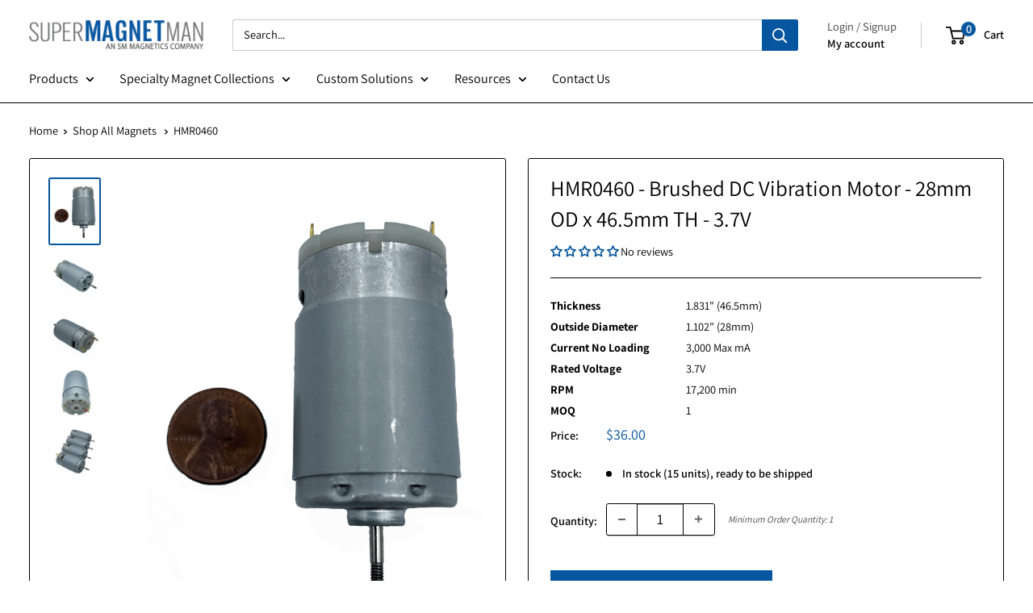

--- FILE ---
content_type: text/html; charset=utf-8
request_url: https://supermagnetman.com/products/hmr0460
body_size: 57123
content:
<!doctype html>

<html class="no-js" lang="en">
  <head>
    <script type="application/ld+json">
      {
        "@context": "https://schema.org",
        "@type": "Organization",
        "name": "SuperMagnetMan",
        "alternateName": "SM Magnetics (engineering brand)",
        "url": "https://supermagnetman.com",
        "telephone": "+1-205-621-8841"
      }
    </script>
    <!-- Google Tag Manager -->
    <script>
      (function (w, d, s, l, i) {
        w[l] = w[l] || [];
        w[l].push({ 'gtm.start': new Date().getTime(), event: 'gtm.js' });
        var f = d.getElementsByTagName(s)[0],
          j = d.createElement(s),
          dl = l != 'dataLayer' ? '&l=' + l : '';
        j.async = true;
        j.src = 'https://www.googletagmanager.com/gtm.js?id=' + i + dl;
        f.parentNode.insertBefore(j, f);
      })(window, document, 'script', 'dataLayer', 'GTM-P59VJVH4');
    </script>
    <!-- End Google Tag Manager -->
    <meta charset="utf-8">
    <meta
      name="viewport"
      content="width=device-width, initial-scale=1.0, height=device-height, minimum-scale=1.0, maximum-scale=1.0"
    >
    <meta name="theme-color" content="#06569f">
    <meta name="robots" content="index,follow">

    <title>
      Brushed DC Vibration Motor 28mm OD x 46.5mm th 3.7V RPM 17,200 | SuperMagnetMan
    </title><meta name="description" content="Compact haptic motor Brushed DC with 28mm OD and 3.7 rated voltage for vibration feedback in devices and wearables. Reliable performance and quick shipping for prototyping and production."><link rel="canonical" href="https://supermagnetman.com/products/hmr0460"><link rel="shortcut icon" href="//supermagnetman.com/cdn/shop/files/white_Icon_2024_Super_Magnet_Man_Logo_1_copy_96x96.png?v=1738618272" type="image/png"><link rel="preload" as="style" href="//supermagnetman.com/cdn/shop/t/90/assets/theme.css?v=29339576833874289171764025294">
    <link rel="preload" as="style" href="//supermagnetman.com/cdn/shop/t/90/assets/custom.css?v=65874949942860267411764168288">
    <link rel="preload" as="script" href="//supermagnetman.com/cdn/shop/t/90/assets/theme.js?v=10524885023500725111763998346">
    <link rel="preconnect" href="https://cdn.shopify.com">
    <link rel="preconnect" href="https://fonts.shopifycdn.com">
    <link rel="dns-prefetch" href="https://productreviews.shopifycdn.com">
    <link rel="dns-prefetch" href="https://ajax.googleapis.com">
    <link rel="dns-prefetch" href="https://maps.googleapis.com">
    <link rel="dns-prefetch" href="https://maps.gstatic.com">

    <meta property="og:type" content="product">
  <meta property="og:title" content="HMR0460"><meta property="og:image" content="http://supermagnetman.com/cdn/shop/products/HMR0460.png?v=1625841390">
    <meta property="og:image:secure_url" content="https://supermagnetman.com/cdn/shop/products/HMR0460.png?v=1625841390">
    <meta property="og:image:width" content="1800">
    <meta property="og:image:height" content="2400"><meta property="product:price:amount" content="36.00">
  <meta property="product:price:currency" content="USD"><meta property="og:description" content="Compact haptic motor Brushed DC with 28mm OD and 3.7 rated voltage for vibration feedback in devices and wearables. Reliable performance and quick shipping for prototyping and production."><meta property="og:url" content="https://supermagnetman.com/products/hmr0460">
<meta property="og:site_name" content="SuperMagnetMan"><meta name="twitter:card" content="summary"><meta name="twitter:title" content="HMR0460">
  <meta name="twitter:description" content="
Brushed DC Vibration Motor
1.102&quot; (28mm) OD 
1.831&quot; (46.5mm) thick
Applications: Robotics, Power Tools, Automotive

Minimum Order Quantity (MOQ) = 1 pc

">
  <meta name="twitter:image" content="https://supermagnetman.com/cdn/shop/products/HMR0460_600x600_crop_center.png?v=1625841390">
    <link rel="preload" href="//supermagnetman.com/cdn/fonts/assistant/assistant_n4.9120912a469cad1cc292572851508ca49d12e768.woff2" as="font" type="font/woff2" crossorigin><link rel="preload" href="//supermagnetman.com/cdn/fonts/assistant/assistant_n4.9120912a469cad1cc292572851508ca49d12e768.woff2" as="font" type="font/woff2" crossorigin><style>
  @font-face {
  font-family: Assistant;
  font-weight: 400;
  font-style: normal;
  font-display: swap;
  src: url("//supermagnetman.com/cdn/fonts/assistant/assistant_n4.9120912a469cad1cc292572851508ca49d12e768.woff2") format("woff2"),
       url("//supermagnetman.com/cdn/fonts/assistant/assistant_n4.6e9875ce64e0fefcd3f4446b7ec9036b3ddd2985.woff") format("woff");
}

  @font-face {
  font-family: Assistant;
  font-weight: 400;
  font-style: normal;
  font-display: swap;
  src: url("//supermagnetman.com/cdn/fonts/assistant/assistant_n4.9120912a469cad1cc292572851508ca49d12e768.woff2") format("woff2"),
       url("//supermagnetman.com/cdn/fonts/assistant/assistant_n4.6e9875ce64e0fefcd3f4446b7ec9036b3ddd2985.woff") format("woff");
}

@font-face {
  font-family: Assistant;
  font-weight: 600;
  font-style: normal;
  font-display: swap;
  src: url("//supermagnetman.com/cdn/fonts/assistant/assistant_n6.b2cbcfa81550fc99b5d970d0ef582eebcbac24e0.woff2") format("woff2"),
       url("//supermagnetman.com/cdn/fonts/assistant/assistant_n6.5dced1e1f897f561a8304b6ef1c533d81fd1c6e0.woff") format("woff");
}



  @font-face {
  font-family: Assistant;
  font-weight: 700;
  font-style: normal;
  font-display: swap;
  src: url("//supermagnetman.com/cdn/fonts/assistant/assistant_n7.bf44452348ec8b8efa3aa3068825305886b1c83c.woff2") format("woff2"),
       url("//supermagnetman.com/cdn/fonts/assistant/assistant_n7.0c887fee83f6b3bda822f1150b912c72da0f7b64.woff") format("woff");
}

  
  

  :root {
    --default-text-font-size : 15px;
    --base-text-font-size    : px;
    --heading-font-family    : Assistant, sans-serif;
    --heading-font-weight    : 400;
    --heading-font-style     : normal;
    --text-font-family       : Assistant, sans-serif;
    --text-font-weight       : 400;
    --text-font-style        : normal;
    --text-font-bolder-weight: 600;
    --text-link-decoration   : normal;

    --text-color               : #000000;
    --text-color-rgb           : 0, 0, 0;
    --heading-color            : #000000;
    --border-color             : #000000;
    --border-color-rgb         : 0, 0, 0;
    --form-border-color        : #000000;
    --accent-color             : #06569f;
    --accent-color-rgb         : 6, 86, 159;
    --link-color               : #06569f;
    --link-color-hover         : #032e55;
    --background               : #ffffff;
    --secondary-background     : #ffffff;
    --secondary-background-rgb : 255, 255, 255;
    --accent-background        : rgba(6, 86, 159, 0.08);

    --input-background: #ffffff;

    --error-color       : #cf0e0e;
    --error-background  : rgba(207, 14, 14, 0.07);
    --success-color     : #1c7b36;
    --success-background: rgba(28, 123, 54, 0.11);

    --primary-button-background      : #06569f;
    --primary-button-background-rgb  : 6, 86, 159;
    --primary-button-text-color      : #ffffff;
    --secondary-button-background    : #ffffff;
    --secondary-button-background-rgb: 255, 255, 255;
    --secondary-button-text-color    : #ffffff;

    --header-background      : #ffffff;
    --header-text-color      : #000000;
    --header-light-text-color: #404040;
    --header-border-color    : rgba(64, 64, 64, 0.3);
    --header-accent-color    : #06569f;

    --footer-background-color:    #404040;
    --footer-heading-text-color:  #ffffff;
    --footer-body-text-color:     #ffffff;
    --footer-body-text-color-rgb: 255, 255, 255;
    --footer-accent-color:        #06569f;
    --footer-accent-color-rgb:    6, 86, 159;
    --footer-border:              none;
    
    --flickity-arrow-color: #000000;--product-on-sale-accent           : #06569f;
    --product-on-sale-accent-rgb       : 6, 86, 159;
    --product-on-sale-color            : #ffffff;
    --product-in-stock-color           : #000000;
    --product-low-stock-color          : #cf0e0e;
    --product-sold-out-color           : #8a9297;
    --product-custom-label-1-background: #3f6ab1;
    --product-custom-label-1-color     : #ffffff;
    --product-custom-label-2-background: #8a44ae;
    --product-custom-label-2-color     : #ffffff;
    --product-review-star-color        : #f5c129;

    --mobile-container-gutter : 20px;
    --desktop-container-gutter: 40px;

    /* Shopify related variables */
    --payment-terms-background-color: #ffffff;
  }
</style>

<script>
  // IE11 does not have support for CSS variables, so we have to polyfill them
  if (!(((window || {}).CSS || {}).supports && window.CSS.supports('(--a: 0)'))) {
    const script = document.createElement('script');
    script.type = 'text/javascript';
    script.src = 'https://cdn.jsdelivr.net/npm/css-vars-ponyfill@2';
    script.onload = function() {
      cssVars({});
    };

    document.getElementsByTagName('head')[0].appendChild(script);
  }
</script>


    <script>window.performance && window.performance.mark && window.performance.mark('shopify.content_for_header.start');</script><meta name="google-site-verification" content="ja1FaTGv-gNd_6KthxlAHY9-ip42MZ4zumT0f7Dpwpo">
<meta name="google-site-verification" content="ja1FaTGv-gNd_6KthxlAHY9-ip42MZ4zumT0f7Dpwpo">
<meta name="google-site-verification" content="3xRLAU5iCbTFRjnjjDu5X_hCTPcbjGJrnKRko1JxtWc">
<meta id="shopify-digital-wallet" name="shopify-digital-wallet" content="/9948998/digital_wallets/dialog">
<meta name="shopify-checkout-api-token" content="66100ac67d7300da93345a920fd05aad">
<meta id="in-context-paypal-metadata" data-shop-id="9948998" data-venmo-supported="false" data-environment="production" data-locale="en_US" data-paypal-v4="true" data-currency="USD">
<link rel="alternate" type="application/json+oembed" href="https://supermagnetman.com/products/hmr0460.oembed">
<script async="async" src="/checkouts/internal/preloads.js?locale=en-US"></script>
<link rel="preconnect" href="https://shop.app" crossorigin="anonymous">
<script async="async" src="https://shop.app/checkouts/internal/preloads.js?locale=en-US&shop_id=9948998" crossorigin="anonymous"></script>
<script id="apple-pay-shop-capabilities" type="application/json">{"shopId":9948998,"countryCode":"US","currencyCode":"USD","merchantCapabilities":["supports3DS"],"merchantId":"gid:\/\/shopify\/Shop\/9948998","merchantName":"SuperMagnetMan","requiredBillingContactFields":["postalAddress","email","phone"],"requiredShippingContactFields":["postalAddress","email","phone"],"shippingType":"shipping","supportedNetworks":["visa","masterCard","amex","discover","elo","jcb"],"total":{"type":"pending","label":"SuperMagnetMan","amount":"1.00"},"shopifyPaymentsEnabled":true,"supportsSubscriptions":true}</script>
<script id="shopify-features" type="application/json">{"accessToken":"66100ac67d7300da93345a920fd05aad","betas":["rich-media-storefront-analytics"],"domain":"supermagnetman.com","predictiveSearch":true,"shopId":9948998,"locale":"en"}</script>
<script>var Shopify = Shopify || {};
Shopify.shop = "super-magnet-man-2.myshopify.com";
Shopify.locale = "en";
Shopify.currency = {"active":"USD","rate":"1.0"};
Shopify.country = "US";
Shopify.theme = {"name":"Version 2 Dev [Kelley] | Snap Compare","id":138172891234,"schema_name":"Warehouse","schema_version":"4.4.1","theme_store_id":null,"role":"main"};
Shopify.theme.handle = "null";
Shopify.theme.style = {"id":null,"handle":null};
Shopify.cdnHost = "supermagnetman.com/cdn";
Shopify.routes = Shopify.routes || {};
Shopify.routes.root = "/";</script>
<script type="module">!function(o){(o.Shopify=o.Shopify||{}).modules=!0}(window);</script>
<script>!function(o){function n(){var o=[];function n(){o.push(Array.prototype.slice.apply(arguments))}return n.q=o,n}var t=o.Shopify=o.Shopify||{};t.loadFeatures=n(),t.autoloadFeatures=n()}(window);</script>
<script>
  window.ShopifyPay = window.ShopifyPay || {};
  window.ShopifyPay.apiHost = "shop.app\/pay";
  window.ShopifyPay.redirectState = null;
</script>
<script id="shop-js-analytics" type="application/json">{"pageType":"product"}</script>
<script defer="defer" async type="module" src="//supermagnetman.com/cdn/shopifycloud/shop-js/modules/v2/client.init-shop-cart-sync_dlpDe4U9.en.esm.js"></script>
<script defer="defer" async type="module" src="//supermagnetman.com/cdn/shopifycloud/shop-js/modules/v2/chunk.common_FunKbpTJ.esm.js"></script>
<script type="module">
  await import("//supermagnetman.com/cdn/shopifycloud/shop-js/modules/v2/client.init-shop-cart-sync_dlpDe4U9.en.esm.js");
await import("//supermagnetman.com/cdn/shopifycloud/shop-js/modules/v2/chunk.common_FunKbpTJ.esm.js");

  window.Shopify.SignInWithShop?.initShopCartSync?.({"fedCMEnabled":true,"windoidEnabled":true});

</script>
<script>
  window.Shopify = window.Shopify || {};
  if (!window.Shopify.featureAssets) window.Shopify.featureAssets = {};
  window.Shopify.featureAssets['shop-js'] = {"shop-cart-sync":["modules/v2/client.shop-cart-sync_DIWHqfTk.en.esm.js","modules/v2/chunk.common_FunKbpTJ.esm.js"],"init-fed-cm":["modules/v2/client.init-fed-cm_CmNkGb1A.en.esm.js","modules/v2/chunk.common_FunKbpTJ.esm.js"],"shop-button":["modules/v2/client.shop-button_Dpfxl9vG.en.esm.js","modules/v2/chunk.common_FunKbpTJ.esm.js"],"init-shop-cart-sync":["modules/v2/client.init-shop-cart-sync_dlpDe4U9.en.esm.js","modules/v2/chunk.common_FunKbpTJ.esm.js"],"init-shop-email-lookup-coordinator":["modules/v2/client.init-shop-email-lookup-coordinator_DUdFDmvK.en.esm.js","modules/v2/chunk.common_FunKbpTJ.esm.js"],"init-windoid":["modules/v2/client.init-windoid_V_O5I0mt.en.esm.js","modules/v2/chunk.common_FunKbpTJ.esm.js"],"pay-button":["modules/v2/client.pay-button_x_P2fRzB.en.esm.js","modules/v2/chunk.common_FunKbpTJ.esm.js"],"shop-toast-manager":["modules/v2/client.shop-toast-manager_p8J9W8kY.en.esm.js","modules/v2/chunk.common_FunKbpTJ.esm.js"],"shop-cash-offers":["modules/v2/client.shop-cash-offers_CtPYbIPM.en.esm.js","modules/v2/chunk.common_FunKbpTJ.esm.js","modules/v2/chunk.modal_n1zSoh3t.esm.js"],"shop-login-button":["modules/v2/client.shop-login-button_C3-NmE42.en.esm.js","modules/v2/chunk.common_FunKbpTJ.esm.js","modules/v2/chunk.modal_n1zSoh3t.esm.js"],"avatar":["modules/v2/client.avatar_BTnouDA3.en.esm.js"],"init-shop-for-new-customer-accounts":["modules/v2/client.init-shop-for-new-customer-accounts_aeWumpsw.en.esm.js","modules/v2/client.shop-login-button_C3-NmE42.en.esm.js","modules/v2/chunk.common_FunKbpTJ.esm.js","modules/v2/chunk.modal_n1zSoh3t.esm.js"],"init-customer-accounts-sign-up":["modules/v2/client.init-customer-accounts-sign-up_CRLhpYdY.en.esm.js","modules/v2/client.shop-login-button_C3-NmE42.en.esm.js","modules/v2/chunk.common_FunKbpTJ.esm.js","modules/v2/chunk.modal_n1zSoh3t.esm.js"],"init-customer-accounts":["modules/v2/client.init-customer-accounts_BkuyBVsz.en.esm.js","modules/v2/client.shop-login-button_C3-NmE42.en.esm.js","modules/v2/chunk.common_FunKbpTJ.esm.js","modules/v2/chunk.modal_n1zSoh3t.esm.js"],"shop-follow-button":["modules/v2/client.shop-follow-button_DDNA7Aw9.en.esm.js","modules/v2/chunk.common_FunKbpTJ.esm.js","modules/v2/chunk.modal_n1zSoh3t.esm.js"],"checkout-modal":["modules/v2/client.checkout-modal_EOl6FxyC.en.esm.js","modules/v2/chunk.common_FunKbpTJ.esm.js","modules/v2/chunk.modal_n1zSoh3t.esm.js"],"lead-capture":["modules/v2/client.lead-capture_LZVhB0lN.en.esm.js","modules/v2/chunk.common_FunKbpTJ.esm.js","modules/v2/chunk.modal_n1zSoh3t.esm.js"],"shop-login":["modules/v2/client.shop-login_D4d_T_FR.en.esm.js","modules/v2/chunk.common_FunKbpTJ.esm.js","modules/v2/chunk.modal_n1zSoh3t.esm.js"],"payment-terms":["modules/v2/client.payment-terms_g-geHK5T.en.esm.js","modules/v2/chunk.common_FunKbpTJ.esm.js","modules/v2/chunk.modal_n1zSoh3t.esm.js"]};
</script>
<script>(function() {
  var isLoaded = false;
  function asyncLoad() {
    if (isLoaded) return;
    isLoaded = true;
    var urls = ["https:\/\/app.tncapp.com\/get_script\/8bb5d69a894c11ee826e765c1912c8ef.js?v=669682\u0026shop=super-magnet-man-2.myshopify.com"];
    for (var i = 0; i < urls.length; i++) {
      var s = document.createElement('script');
      s.type = 'text/javascript';
      s.async = true;
      s.src = urls[i];
      var x = document.getElementsByTagName('script')[0];
      x.parentNode.insertBefore(s, x);
    }
  };
  if(window.attachEvent) {
    window.attachEvent('onload', asyncLoad);
  } else {
    window.addEventListener('load', asyncLoad, false);
  }
})();</script>
<script id="__st">var __st={"a":9948998,"offset":-21600,"reqid":"b089cc51-67e2-4834-8a2c-9a7a3203fb00-1765835134","pageurl":"supermagnetman.com\/products\/hmr0460","u":"b1256e16cbd5","p":"product","rtyp":"product","rid":6574167883874};</script>
<script>window.ShopifyPaypalV4VisibilityTracking = true;</script>
<script id="captcha-bootstrap">!function(){'use strict';const t='contact',e='account',n='new_comment',o=[[t,t],['blogs',n],['comments',n],[t,'customer']],c=[[e,'customer_login'],[e,'guest_login'],[e,'recover_customer_password'],[e,'create_customer']],r=t=>t.map((([t,e])=>`form[action*='/${t}']:not([data-nocaptcha='true']) input[name='form_type'][value='${e}']`)).join(','),a=t=>()=>t?[...document.querySelectorAll(t)].map((t=>t.form)):[];function s(){const t=[...o],e=r(t);return a(e)}const i='password',u='form_key',d=['recaptcha-v3-token','g-recaptcha-response','h-captcha-response',i],f=()=>{try{return window.sessionStorage}catch{return}},m='__shopify_v',_=t=>t.elements[u];function p(t,e,n=!1){try{const o=window.sessionStorage,c=JSON.parse(o.getItem(e)),{data:r}=function(t){const{data:e,action:n}=t;return t[m]||n?{data:e,action:n}:{data:t,action:n}}(c);for(const[e,n]of Object.entries(r))t.elements[e]&&(t.elements[e].value=n);n&&o.removeItem(e)}catch(o){console.error('form repopulation failed',{error:o})}}const l='form_type',E='cptcha';function T(t){t.dataset[E]=!0}const w=window,h=w.document,L='Shopify',v='ce_forms',y='captcha';let A=!1;((t,e)=>{const n=(g='f06e6c50-85a8-45c8-87d0-21a2b65856fe',I='https://cdn.shopify.com/shopifycloud/storefront-forms-hcaptcha/ce_storefront_forms_captcha_hcaptcha.v1.5.2.iife.js',D={infoText:'Protected by hCaptcha',privacyText:'Privacy',termsText:'Terms'},(t,e,n)=>{const o=w[L][v],c=o.bindForm;if(c)return c(t,g,e,D).then(n);var r;o.q.push([[t,g,e,D],n]),r=I,A||(h.body.append(Object.assign(h.createElement('script'),{id:'captcha-provider',async:!0,src:r})),A=!0)});var g,I,D;w[L]=w[L]||{},w[L][v]=w[L][v]||{},w[L][v].q=[],w[L][y]=w[L][y]||{},w[L][y].protect=function(t,e){n(t,void 0,e),T(t)},Object.freeze(w[L][y]),function(t,e,n,w,h,L){const[v,y,A,g]=function(t,e,n){const i=e?o:[],u=t?c:[],d=[...i,...u],f=r(d),m=r(i),_=r(d.filter((([t,e])=>n.includes(e))));return[a(f),a(m),a(_),s()]}(w,h,L),I=t=>{const e=t.target;return e instanceof HTMLFormElement?e:e&&e.form},D=t=>v().includes(t);t.addEventListener('submit',(t=>{const e=I(t);if(!e)return;const n=D(e)&&!e.dataset.hcaptchaBound&&!e.dataset.recaptchaBound,o=_(e),c=g().includes(e)&&(!o||!o.value);(n||c)&&t.preventDefault(),c&&!n&&(function(t){try{if(!f())return;!function(t){const e=f();if(!e)return;const n=_(t);if(!n)return;const o=n.value;o&&e.removeItem(o)}(t);const e=Array.from(Array(32),(()=>Math.random().toString(36)[2])).join('');!function(t,e){_(t)||t.append(Object.assign(document.createElement('input'),{type:'hidden',name:u})),t.elements[u].value=e}(t,e),function(t,e){const n=f();if(!n)return;const o=[...t.querySelectorAll(`input[type='${i}']`)].map((({name:t})=>t)),c=[...d,...o],r={};for(const[a,s]of new FormData(t).entries())c.includes(a)||(r[a]=s);n.setItem(e,JSON.stringify({[m]:1,action:t.action,data:r}))}(t,e)}catch(e){console.error('failed to persist form',e)}}(e),e.submit())}));const S=(t,e)=>{t&&!t.dataset[E]&&(n(t,e.some((e=>e===t))),T(t))};for(const o of['focusin','change'])t.addEventListener(o,(t=>{const e=I(t);D(e)&&S(e,y())}));const B=e.get('form_key'),M=e.get(l),P=B&&M;t.addEventListener('DOMContentLoaded',(()=>{const t=y();if(P)for(const e of t)e.elements[l].value===M&&p(e,B);[...new Set([...A(),...v().filter((t=>'true'===t.dataset.shopifyCaptcha))])].forEach((e=>S(e,t)))}))}(h,new URLSearchParams(w.location.search),n,t,e,['guest_login'])})(!0,!0)}();</script>
<script integrity="sha256-52AcMU7V7pcBOXWImdc/TAGTFKeNjmkeM1Pvks/DTgc=" data-source-attribution="shopify.loadfeatures" defer="defer" src="//supermagnetman.com/cdn/shopifycloud/storefront/assets/storefront/load_feature-81c60534.js" crossorigin="anonymous"></script>
<script crossorigin="anonymous" defer="defer" src="//supermagnetman.com/cdn/shopifycloud/storefront/assets/shopify_pay/storefront-65b4c6d7.js?v=20250812"></script>
<script data-source-attribution="shopify.dynamic_checkout.dynamic.init">var Shopify=Shopify||{};Shopify.PaymentButton=Shopify.PaymentButton||{isStorefrontPortableWallets:!0,init:function(){window.Shopify.PaymentButton.init=function(){};var t=document.createElement("script");t.src="https://supermagnetman.com/cdn/shopifycloud/portable-wallets/latest/portable-wallets.en.js",t.type="module",document.head.appendChild(t)}};
</script>
<script data-source-attribution="shopify.dynamic_checkout.buyer_consent">
  function portableWalletsHideBuyerConsent(e){var t=document.getElementById("shopify-buyer-consent"),n=document.getElementById("shopify-subscription-policy-button");t&&n&&(t.classList.add("hidden"),t.setAttribute("aria-hidden","true"),n.removeEventListener("click",e))}function portableWalletsShowBuyerConsent(e){var t=document.getElementById("shopify-buyer-consent"),n=document.getElementById("shopify-subscription-policy-button");t&&n&&(t.classList.remove("hidden"),t.removeAttribute("aria-hidden"),n.addEventListener("click",e))}window.Shopify?.PaymentButton&&(window.Shopify.PaymentButton.hideBuyerConsent=portableWalletsHideBuyerConsent,window.Shopify.PaymentButton.showBuyerConsent=portableWalletsShowBuyerConsent);
</script>
<script data-source-attribution="shopify.dynamic_checkout.cart.bootstrap">document.addEventListener("DOMContentLoaded",(function(){function t(){return document.querySelector("shopify-accelerated-checkout-cart, shopify-accelerated-checkout")}if(t())Shopify.PaymentButton.init();else{new MutationObserver((function(e,n){t()&&(Shopify.PaymentButton.init(),n.disconnect())})).observe(document.body,{childList:!0,subtree:!0})}}));
</script>
<script id='scb4127' type='text/javascript' async='' src='https://supermagnetman.com/cdn/shopifycloud/privacy-banner/storefront-banner.js'></script><link id="shopify-accelerated-checkout-styles" rel="stylesheet" media="screen" href="https://supermagnetman.com/cdn/shopifycloud/portable-wallets/latest/accelerated-checkout-backwards-compat.css" crossorigin="anonymous">
<style id="shopify-accelerated-checkout-cart">
        #shopify-buyer-consent {
  margin-top: 1em;
  display: inline-block;
  width: 100%;
}

#shopify-buyer-consent.hidden {
  display: none;
}

#shopify-subscription-policy-button {
  background: none;
  border: none;
  padding: 0;
  text-decoration: underline;
  font-size: inherit;
  cursor: pointer;
}

#shopify-subscription-policy-button::before {
  box-shadow: none;
}

      </style>

<script>window.performance && window.performance.mark && window.performance.mark('shopify.content_for_header.end');</script>

    <link rel="stylesheet" href="//supermagnetman.com/cdn/shop/t/90/assets/theme.css?v=29339576833874289171764025294">
    <link rel="stylesheet" href="//supermagnetman.com/cdn/shop/t/90/assets/custom.css?v=65874949942860267411764168288">
    <link rel="stylesheet" href="//supermagnetman.com/cdn/shop/t/90/assets/mandasa.css?v=128863344280935436321763998346">

    
  <script type="application/ld+json">
  {
    "@context": "https://schema.org",
    "@type": "Product",
    "productID": 6574167883874,
    "offers": [{
          "@type": "Offer",
          "name": "Default Title",
          "availability":"https://schema.org/InStock",
          "price": 36.0,
          "priceCurrency": "USD",
          "priceValidUntil": "2025-12-25","sku": "HMX990460",
          "url": "/products/hmr0460?variant=39365096407138"
        }
],"brand": {
      "@type": "Brand",
      "name": "SuperMagnetMan"
    },
    "name": "HMR0460",
    "description": "\nBrushed DC Vibration Motor\n1.102\" (28mm) OD \n1.831\" (46.5mm) thick\nApplications: Robotics, Power Tools, Automotive\n\nMinimum Order Quantity (MOQ) = 1 pc\n\n",
    "category": "",
    "url": "/products/hmr0460",
    "sku": "HMX990460",
    "image": {
      "@type": "ImageObject",
      "url": "https://supermagnetman.com/cdn/shop/products/HMR0460.png?v=1625841390&width=1024",
      "image": "https://supermagnetman.com/cdn/shop/products/HMR0460.png?v=1625841390&width=1024",
      "name": "",
      "width": "1024",
      "height": "1024"
    }
  }
  </script>



  <script type="application/ld+json">
  {
    "@context": "https://schema.org",
    "@type": "BreadcrumbList",
  "itemListElement": [{
      "@type": "ListItem",
      "position": 1,
      "name": "Home",
      "item": "https://supermagnetman.com"
    },{
          "@type": "ListItem",
          "position": 2,
          "name": "HMR0460",
          "item": "https://supermagnetman.com/products/hmr0460"
        }]
  }
  </script>



    <script>
      // This allows to expose several variables to the global scope, to be used in scripts
      window.theme = {
        pageType: "product",
        cartCount: 0,
        moneyFormat: "${{amount}}",
        moneyWithCurrencyFormat: "${{amount}} USD",
        currencyCodeEnabled: false,
        showDiscount: false,
        discountMode: "percentage",
        cartType: "drawer"
      };

      window.routes = {
        rootUrl: "\/",
        rootUrlWithoutSlash: '',
        cartUrl: "\/cart",
        cartAddUrl: "\/cart\/add",
        cartChangeUrl: "\/cart\/change",
        searchUrl: "\/search",
        productRecommendationsUrl: "\/recommendations\/products"
      };

      window.languages = {
        productRegularPrice: "Regular price",
        productSalePrice: "Sale price",
        collectionOnSaleLabel: "Save {{savings}}",
        productFormUnavailable: "Unavailable",
        productFormAddToCart: "Add to cart",
        productFormPreOrder: "Pre-order",
        productFormSoldOut: "Sold out",
        productAdded: "Product has been added to your cart",
        productAddedShort: "Added!",
        shippingEstimatorNoResults: "No shipping could be found for your address.",
        shippingEstimatorOneResult: "There is one shipping rate for your address:",
        shippingEstimatorMultipleResults: "There are {{count}} shipping rates for your address:",
        shippingEstimatorErrors: "There are some errors:"
      };

      document.documentElement.className = document.documentElement.className.replace('no-js', 'js');
    </script><script src="//supermagnetman.com/cdn/shop/t/90/assets/theme.js?v=10524885023500725111763998346" defer></script>
    <script src="//supermagnetman.com/cdn/shop/t/90/assets/custom.js?v=63114763376976752491763998346" defer></script><script>
        (function () {
          window.onpageshow = function () {
            // We force re-freshing the cart content onpageshow, as most browsers will serve a cache copy when hitting the
            // back button, which cause staled data
            document.documentElement.dispatchEvent(
              new CustomEvent('cart:refresh', {
                bubbles: true,
                detail: { scrollToTop: false },
              })
            );
          };
        })();
      </script><script>
      (function (ss, ex) {
        window.ldfdr =
          window.ldfdr ||
          function () {
            (ldfdr._q = ldfdr._q || []).push([].slice.call(arguments));
          };
        (function (d, s) {
          fs = d.getElementsByTagName(s)[0];
          function ce(src) {
            var cs = d.createElement(s);
            cs.src = src;
            cs.async = 1;
            fs.parentNode.insertBefore(cs, fs);
          }
          ce('https://sc.lfeeder.com/lftracker_v1_' + ss + (ex ? '_' + ex : '') + '.js');
        })(document, 'script');
      })('JMvZ8gnrAjda2pOd');
    </script>
    <style>
      /* Judge.me title override */
      .jdgm-rev-widg__title {
        font-size: 30px !important;          /* fixed size */
        font-family: "Assistant", sans-serif !important; /* force Assistant font */
        font-weight: var(--heading-font-weight) !important; /* keeps your theme's heading weight */
      }

      /* Snap Compare app - additional classes & overrides */
      .sp-header,
      .sp-button-main {
        background-color: #06569f !important;
      }
      .sp-button-main { visibility: hidden !important; }
      body.template-collection .sp-button-main { visibility: visible !important; }
      .sp-checkbox-compare .sp-loader {
        position: relative;
        width: 13px;
        height: 13px;
        top: 1px !important;
        margin-right: 3px !important;
      }
      .product-item--vertical .add-to-compare-wrapper {
        width: 100%;
        min-height: 30px;
      }
      .product-item--vertical .sp-checkbox-compare {
        margin-top: 5px !important;
        margin-bottom: 0px !important;
        margin-left: -4px !important;
      }
      .product-item--list .add-to-compare-wrapper {
        width: 100%;
        min-height: 38px;
        margin-top: 0px;
      }
    </style>
  <!-- BEGIN app block: shopify://apps/tnc-terms-checkbox/blocks/app-embed/2b45c8fb-5ee2-4392-8a72-b663da1d38ad -->
<script async src="https://app.tncapp.com/get_script/?shop_url=super-magnet-man-2.myshopify.com"></script>


<!-- END app block --><!-- BEGIN app block: shopify://apps/judge-me-reviews/blocks/judgeme_core/61ccd3b1-a9f2-4160-9fe9-4fec8413e5d8 --><!-- Start of Judge.me Core -->




<link rel="dns-prefetch" href="https://cdnwidget.judge.me">
<link rel="dns-prefetch" href="https://cdn.judge.me">
<link rel="dns-prefetch" href="https://cdn1.judge.me">
<link rel="dns-prefetch" href="https://api.judge.me">

<script data-cfasync='false' class='jdgm-settings-script'>window.jdgmSettings={"pagination":5,"disable_web_reviews":false,"badge_no_review_text":"No reviews","badge_n_reviews_text":"{{ n }} review/reviews","badge_star_color":"#06569F","hide_badge_preview_if_no_reviews":false,"badge_hide_text":false,"enforce_center_preview_badge":false,"widget_title":"Customer Reviews","widget_open_form_text":"Write a review","widget_close_form_text":"Cancel review","widget_refresh_page_text":"Refresh page","widget_summary_text":"Based on {{ number_of_reviews }} review/reviews","widget_no_review_text":"Be the first to write a review","widget_name_field_text":"Display name","widget_verified_name_field_text":"Verified Name (public)","widget_name_placeholder_text":"Display name","widget_required_field_error_text":"This field is required.","widget_email_field_text":"Email address","widget_verified_email_field_text":"Verified Email (private, can not be edited)","widget_email_placeholder_text":"Your email address","widget_email_field_error_text":"Please enter a valid email address.","widget_rating_field_text":"Rating","widget_review_title_field_text":"Review Title","widget_review_title_placeholder_text":"Give your review a title","widget_review_body_field_text":"Review content","widget_review_body_placeholder_text":"Start writing here...","widget_pictures_field_text":"Picture/Video (optional)","widget_submit_review_text":"Submit Review","widget_submit_verified_review_text":"Submit Verified Review","widget_submit_success_msg_with_auto_publish":"Thank you! Please refresh the page in a few moments to see your review. You can remove or edit your review by logging into \u003ca href='https://judge.me/login' target='_blank' rel='nofollow noopener'\u003eJudge.me\u003c/a\u003e","widget_submit_success_msg_no_auto_publish":"Thank you! Your review will be published as soon as it is approved by the shop admin. You can remove or edit your review by logging into \u003ca href='https://judge.me/login' target='_blank' rel='nofollow noopener'\u003eJudge.me\u003c/a\u003e","widget_show_default_reviews_out_of_total_text":"Showing {{ n_reviews_shown }} out of {{ n_reviews }} reviews.","widget_show_all_link_text":"Show all","widget_show_less_link_text":"Show less","widget_author_said_text":"{{ reviewer_name }} said:","widget_days_text":"{{ n }} days ago","widget_weeks_text":"{{ n }} week/weeks ago","widget_months_text":"{{ n }} month/months ago","widget_years_text":"{{ n }} year/years ago","widget_yesterday_text":"Yesterday","widget_today_text":"Today","widget_replied_text":"\u003e\u003e {{ shop_name }} replied:","widget_read_more_text":"Read more","widget_rating_filter_see_all_text":"See all reviews","widget_sorting_most_recent_text":"Most Recent","widget_sorting_highest_rating_text":"Highest Rating","widget_sorting_lowest_rating_text":"Lowest Rating","widget_sorting_with_pictures_text":"Only Pictures","widget_sorting_most_helpful_text":"Most Helpful","widget_open_question_form_text":"Ask a question","widget_reviews_subtab_text":"Reviews","widget_questions_subtab_text":"Questions","widget_question_label_text":"Question","widget_answer_label_text":"Answer","widget_question_placeholder_text":"Write your question here","widget_submit_question_text":"Submit Question","widget_question_submit_success_text":"Thank you for your question! We will notify you once it gets answered.","widget_star_color":"#06569F","verified_badge_text":"Verified","verified_badge_placement":"left-of-reviewer-name","widget_hide_border":false,"widget_social_share":false,"all_reviews_include_out_of_store_products":true,"all_reviews_out_of_store_text":"(out of store)","all_reviews_product_name_prefix_text":"about","enable_review_pictures":false,"widget_product_reviews_subtab_text":"Product Reviews","widget_shop_reviews_subtab_text":"Shop Reviews","widget_write_a_store_review_text":"Write a Store Review","widget_other_languages_heading":"Reviews in Other Languages","widget_translate_review_text":"Translate review to {{ language }}","widget_translating_review_text":"Translating...","widget_show_original_translation_text":"Show original ({{ language }})","widget_translate_review_failed_text":"Review couldn't be translated.","widget_translate_review_retry_text":"Retry","widget_translate_review_try_again_later_text":"Try again later","widget_sorting_pictures_first_text":"Pictures First","floating_tab_button_name":"★ Reviews","floating_tab_title":"Let customers speak for us","floating_tab_url":"","floating_tab_url_enabled":false,"all_reviews_text_badge_text":"Customers rate us {{ shop.metafields.judgeme.all_reviews_rating | round: 1 }}/5 based on {{ shop.metafields.judgeme.all_reviews_count }} reviews.","all_reviews_text_badge_text_branded_style":"{{ shop.metafields.judgeme.all_reviews_rating | round: 1 }} out of 5 stars based on {{ shop.metafields.judgeme.all_reviews_count }} reviews","all_reviews_text_badge_url":"","featured_carousel_title":"Let Our Customers Speak For Us","featured_carousel_count_text":"from {{ n }} reviews","featured_carousel_url":"","featured_carousel_show_images":false,"featured_carousel_autoslide_interval":0,"featured_carousel_arrows_on_the_sides":true,"featured_carousel_height":320,"featured_carousel_width":100,"featured_carousel_arrow_color":"#06569F","verified_count_badge_url":"","widget_star_use_custom_color":true,"picture_reminder_submit_button":"Upload Pictures","widget_sorting_videos_first_text":"Videos First","widget_review_pending_text":"Pending","remove_microdata_snippet":true,"preview_badge_no_question_text":"No questions","preview_badge_n_question_text":"{{ number_of_questions }} question/questions","widget_search_bar_placeholder":"Search reviews","widget_sorting_verified_only_text":"Verified only","featured_carousel_theme":"card","featured_carousel_show_date":true,"featured_carousel_full_star_background":"#06569F","featured_carousel_empty_star_background":"#FFFFFF","featured_carousel_verified_badge_color":"true","featured_carousel_more_reviews_button_text":"Read more reviews","featured_carousel_view_product_button_text":"View product","all_reviews_page_load_more_text":"Load More Reviews","widget_public_name_text":"displayed publicly like","default_reviewer_name_has_non_latin":true,"widget_reviewer_anonymous":"Anonymous","medals_widget_title":"Judge.me Review Medals","medals_widget_elements_color":"#000000","widget_invalid_yt_video_url_error_text":"Not a YouTube video URL","widget_max_length_field_error_text":"Please enter no more than {0} characters.","widget_verified_by_shop_text":"Verified by Shop","widget_load_with_code_splitting":true,"widget_ugc_title":"Made by us, Shared by you","widget_ugc_subtitle":"Tag us to see your picture featured in our page","widget_ugc_arrows_color":"#ffffff","widget_ugc_primary_button_text":"Buy Now","widget_ugc_secondary_button_text":"Load More","widget_ugc_reviews_button_text":"View Reviews","widget_rating_metafield_value_type":true,"widget_primary_color":"#06569F","widget_enable_secondary_color":true,"widget_secondary_color":"#FFFFFF","widget_summary_average_rating_text":"{{ average_rating }} out of 5","widget_media_grid_title":"Customer photos \u0026 videos","widget_media_grid_see_more_text":"See more","widget_show_product_medals":false,"widget_verified_by_judgeme_text":"Verified by Judge.me","widget_verified_by_judgeme_text_in_store_medals":"Verified by Judge.me","widget_media_field_exceed_quantity_message":"Sorry, we can only accept {{ max_media }} for one review.","widget_media_field_exceed_limit_message":"{{ file_name }} is too large, please select a {{ media_type }} less than {{ size_limit }}MB.","widget_review_submitted_text":"Review Submitted!","widget_question_submitted_text":"Question Submitted!","widget_close_form_text_question":"Cancel","widget_write_your_answer_here_text":"Write your answer here","widget_enabled_branded_link":true,"widget_show_collected_by_judgeme":true,"widget_collected_by_judgeme_text":"collected by Judge.me","widget_load_more_text":"Load More","widget_full_review_text":"Full Review","widget_read_more_reviews_text":"Read More Reviews","widget_read_questions_text":"Read Questions","widget_questions_and_answers_text":"Questions \u0026 Answers","widget_verified_by_text":"Verified by","widget_verified_text":"Verified","widget_number_of_reviews_text":"{{ number_of_reviews }} reviews","widget_back_button_text":"Back","widget_next_button_text":"Next","widget_custom_forms_filter_button":"Filters","custom_forms_style":"vertical","how_reviews_are_collected":"How reviews are collected?","widget_gdpr_statement":"How we use your data: We'll only contact you about the review you left, and only if necessary. By submitting your review, you agree to Judge.me's \u003ca href='https://judge.me/terms' target='_blank' rel='nofollow noopener'\u003eterms\u003c/a\u003e, \u003ca href='https://judge.me/privacy' target='_blank' rel='nofollow noopener'\u003eprivacy\u003c/a\u003e and \u003ca href='https://judge.me/content-policy' target='_blank' rel='nofollow noopener'\u003econtent\u003c/a\u003e policies.","review_snippet_widget_round_border_style":true,"review_snippet_widget_card_color":"#FFFFFF","review_snippet_widget_slider_arrows_background_color":"#FFFFFF","review_snippet_widget_slider_arrows_color":"#000000","review_snippet_widget_star_color":"#108474","all_reviews_product_variant_label_text":"Variant: ","widget_show_verified_branding":false,"redirect_reviewers_invited_via_email":"review_widget","review_content_screen_title_text":"How would you rate this product?","review_content_introduction_text":"We would love it if you would share a bit about your experience.","one_star_review_guidance_text":"Poor","five_star_review_guidance_text":"Great","customer_information_screen_title_text":"About you","customer_information_introduction_text":"Please tell us more about you.","custom_questions_screen_title_text":"Your experience in more detail","custom_questions_introduction_text":"Here are a few questions to help us understand more about your experience.","review_submitted_screen_title_text":"Thanks for your review!","review_submitted_screen_thank_you_text":"We are processing it and it will appear on the store soon.","review_submitted_screen_email_verification_text":"Please confirm your email by clicking the link we just sent you. This helps us keep reviews authentic.","review_submitted_request_store_review_text":"Would you like to share your experience of shopping with us?","review_submitted_review_other_products_text":"Would you like to review these products?","store_review_screen_title_text":"Would you like to share your experience of shopping with us?","store_review_introduction_text":"We value your feedback and use it to improve. Please share any thoughts or suggestions you have.","reviewer_media_screen_title_picture_text":"Share a picture","reviewer_media_introduction_picture_text":"Upload a photo to support your review.","reviewer_media_screen_title_video_text":"Share a video","reviewer_media_introduction_video_text":"Upload a video to support your review.","reviewer_media_screen_title_picture_or_video_text":"Share a picture or video","reviewer_media_introduction_picture_or_video_text":"Upload a photo or video to support your review.","reviewer_media_youtube_url_text":"Paste your Youtube URL here","advanced_settings_next_step_button_text":"Next","advanced_settings_close_review_button_text":"Close","write_review_flow_required_text":"Required","write_review_flow_privacy_message_text":"We respect your privacy.","write_review_flow_anonymous_text":"Post review as anonymous","write_review_flow_visibility_text":"This won't be visible to other customers.","write_review_flow_multiple_selection_help_text":"Select as many as you like","write_review_flow_single_selection_help_text":"Select one option","write_review_flow_required_field_error_text":"This field is required","write_review_flow_invalid_email_error_text":"Please enter a valid email address","write_review_flow_max_length_error_text":"Max. {{ max_length }} characters.","write_review_flow_media_upload_text":"\u003cb\u003eClick to upload\u003c/b\u003e or drag and drop","write_review_flow_gdpr_statement":"We'll only contact you about your review if necessary. By submitting your review, you agree to our \u003ca href='https://judge.me/terms' target='_blank' rel='nofollow noopener'\u003eterms and conditions\u003c/a\u003e and \u003ca href='https://judge.me/privacy' target='_blank' rel='nofollow noopener'\u003eprivacy policy\u003c/a\u003e.","negative_review_resolution_screen_title_text":"Tell us more","negative_review_resolution_text":"Your experience matters to us. If there were issues with your purchase, we're here to help. Feel free to reach out to us, we'd love the opportunity to make things right.","negative_review_resolution_button_text":"Contact us","negative_review_resolution_proceed_with_review_text":"Leave a review","negative_review_resolution_subject":"Issue with purchase from {{ shop_name }}.{{ order_name }}","transparency_badges_collected_via_store_invite_text":"Review collected via store invitation","transparency_badges_from_another_provider_text":"Review collected from another provider","transparency_badges_collected_from_store_visitor_text":"Review collected from a store visitor","transparency_badges_written_in_google_text":"Review written in Google","transparency_badges_written_in_etsy_text":"Review written in Etsy","transparency_badges_written_in_shop_app_text":"Review written in Shop App","transparency_badges_earned_reward_text":"Review earned a reward for future purchase","preview_badge_home_page_install_preference":true,"preview_badge_product_page_install_preference":true,"review_widget_install_preference":"We would like our review widget placed under the product images on our product pages if possible. At the bottom they may not even see it. Thanks. ","review_carousel_install_preference":true,"review_widget_best_location":true,"review_widget_review_word_singular":"Review","review_widget_review_word_plural":"Reviews","platform":"shopify","branding_url":"https://app.judge.me/reviews/stores/supermagnetman.com","branding_text":"Powered by Judge.me","locale":"en","reply_name":"SuperMagnetMan","widget_version":"3.0","footer":true,"autopublish":true,"review_dates":true,"enable_custom_form":false,"shop_use_review_site":true,"shop_locale":"en","enable_multi_locales_translations":true,"show_review_title_input":true,"review_verification_email_status":"always","admin_email":"kelley@smmagnetics.com,allyssa@smmagnetics.com","can_be_branded":true,"reply_name_text":"SuperMagnetMan"};</script> <style class='jdgm-settings-style'>.jdgm-xx{left:0}:root{--jdgm-primary-color: #06569F;--jdgm-secondary-color: #fff;--jdgm-star-color: #06569F;--jdgm-write-review-text-color: white;--jdgm-write-review-bg-color: #06569F;--jdgm-paginate-color: #06569F;--jdgm-border-radius: 0;--jdgm-reviewer-name-color: #06569F}.jdgm-histogram__bar-content{background-color:#06569F}.jdgm-rev[data-verified-buyer=true] .jdgm-rev__icon.jdgm-rev__icon:after,.jdgm-rev__buyer-badge.jdgm-rev__buyer-badge{color:white;background-color:#06569F}.jdgm-review-widget--small .jdgm-gallery.jdgm-gallery .jdgm-gallery__thumbnail-link:nth-child(8) .jdgm-gallery__thumbnail-wrapper.jdgm-gallery__thumbnail-wrapper:before{content:"See more"}@media only screen and (min-width: 768px){.jdgm-gallery.jdgm-gallery .jdgm-gallery__thumbnail-link:nth-child(8) .jdgm-gallery__thumbnail-wrapper.jdgm-gallery__thumbnail-wrapper:before{content:"See more"}}.jdgm-preview-badge .jdgm-star.jdgm-star{color:#06569F}.jdgm-author-all-initials{display:none !important}.jdgm-author-last-initial{display:none !important}.jdgm-rev-widg__title{visibility:hidden}.jdgm-rev-widg__summary-text{visibility:hidden}.jdgm-prev-badge__text{visibility:hidden}.jdgm-rev__prod-link-prefix:before{content:'about'}.jdgm-rev__variant-label:before{content:'Variant: '}.jdgm-rev__out-of-store-text:before{content:'(out of store)'}@media only screen and (min-width: 768px){.jdgm-rev__pics .jdgm-rev_all-rev-page-picture-separator,.jdgm-rev__pics .jdgm-rev__product-picture{display:none}}@media only screen and (max-width: 768px){.jdgm-rev__pics .jdgm-rev_all-rev-page-picture-separator,.jdgm-rev__pics .jdgm-rev__product-picture{display:none}}.jdgm-preview-badge[data-template="collection"]{display:none !important}.jdgm-verified-count-badget[data-from-snippet="true"]{display:none !important}.jdgm-all-reviews-text[data-from-snippet="true"]{display:none !important}.jdgm-medals-section[data-from-snippet="true"]{display:none !important}.jdgm-ugc-media-wrapper[data-from-snippet="true"]{display:none !important}.jdgm-review-snippet-widget .jdgm-rev-snippet-widget__cards-container .jdgm-rev-snippet-card{border-radius:8px;background:#fff}.jdgm-review-snippet-widget .jdgm-rev-snippet-widget__cards-container .jdgm-rev-snippet-card__rev-rating .jdgm-star{color:#108474}.jdgm-review-snippet-widget .jdgm-rev-snippet-widget__prev-btn,.jdgm-review-snippet-widget .jdgm-rev-snippet-widget__next-btn{border-radius:50%;background:#fff}.jdgm-review-snippet-widget .jdgm-rev-snippet-widget__prev-btn>svg,.jdgm-review-snippet-widget .jdgm-rev-snippet-widget__next-btn>svg{fill:#000}.jdgm-full-rev-modal.rev-snippet-widget .jm-mfp-container .jm-mfp-content,.jdgm-full-rev-modal.rev-snippet-widget .jm-mfp-container .jdgm-full-rev__icon,.jdgm-full-rev-modal.rev-snippet-widget .jm-mfp-container .jdgm-full-rev__pic-img,.jdgm-full-rev-modal.rev-snippet-widget .jm-mfp-container .jdgm-full-rev__reply{border-radius:8px}.jdgm-full-rev-modal.rev-snippet-widget .jm-mfp-container .jdgm-full-rev[data-verified-buyer="true"] .jdgm-full-rev__icon::after{border-radius:8px}.jdgm-full-rev-modal.rev-snippet-widget .jm-mfp-container .jdgm-full-rev .jdgm-rev__buyer-badge{border-radius:calc( 8px / 2 )}.jdgm-full-rev-modal.rev-snippet-widget .jm-mfp-container .jdgm-full-rev .jdgm-full-rev__replier::before{content:'SuperMagnetMan'}.jdgm-full-rev-modal.rev-snippet-widget .jm-mfp-container .jdgm-full-rev .jdgm-full-rev__product-button{border-radius:calc( 8px * 6 )}
</style> <style class='jdgm-settings-style'></style>

  
  
  
  <style class='jdgm-miracle-styles'>
  @-webkit-keyframes jdgm-spin{0%{-webkit-transform:rotate(0deg);-ms-transform:rotate(0deg);transform:rotate(0deg)}100%{-webkit-transform:rotate(359deg);-ms-transform:rotate(359deg);transform:rotate(359deg)}}@keyframes jdgm-spin{0%{-webkit-transform:rotate(0deg);-ms-transform:rotate(0deg);transform:rotate(0deg)}100%{-webkit-transform:rotate(359deg);-ms-transform:rotate(359deg);transform:rotate(359deg)}}@font-face{font-family:'JudgemeStar';src:url("[data-uri]") format("woff");font-weight:normal;font-style:normal}.jdgm-star{font-family:'JudgemeStar';display:inline !important;text-decoration:none !important;padding:0 4px 0 0 !important;margin:0 !important;font-weight:bold;opacity:1;-webkit-font-smoothing:antialiased;-moz-osx-font-smoothing:grayscale}.jdgm-star:hover{opacity:1}.jdgm-star:last-of-type{padding:0 !important}.jdgm-star.jdgm--on:before{content:"\e000"}.jdgm-star.jdgm--off:before{content:"\e001"}.jdgm-star.jdgm--half:before{content:"\e002"}.jdgm-widget *{margin:0;line-height:1.4;-webkit-box-sizing:border-box;-moz-box-sizing:border-box;box-sizing:border-box;-webkit-overflow-scrolling:touch}.jdgm-hidden{display:none !important;visibility:hidden !important}.jdgm-temp-hidden{display:none}.jdgm-spinner{width:40px;height:40px;margin:auto;border-radius:50%;border-top:2px solid #eee;border-right:2px solid #eee;border-bottom:2px solid #eee;border-left:2px solid #ccc;-webkit-animation:jdgm-spin 0.8s infinite linear;animation:jdgm-spin 0.8s infinite linear}.jdgm-prev-badge{display:block !important}

</style>


  
  
   


<script data-cfasync='false' class='jdgm-script'>
!function(e){window.jdgm=window.jdgm||{},jdgm.CDN_HOST="https://cdnwidget.judge.me/",jdgm.API_HOST="https://api.judge.me/",jdgm.CDN_BASE_URL="https://cdn.shopify.com/extensions/019b1282-8c91-798c-8688-12ba4eb5f165/judgeme-extensions-263/assets/",
jdgm.docReady=function(d){(e.attachEvent?"complete"===e.readyState:"loading"!==e.readyState)?
setTimeout(d,0):e.addEventListener("DOMContentLoaded",d)},jdgm.loadCSS=function(d,t,o,a){
!o&&jdgm.loadCSS.requestedUrls.indexOf(d)>=0||(jdgm.loadCSS.requestedUrls.push(d),
(a=e.createElement("link")).rel="stylesheet",a.class="jdgm-stylesheet",a.media="nope!",
a.href=d,a.onload=function(){this.media="all",t&&setTimeout(t)},e.body.appendChild(a))},
jdgm.loadCSS.requestedUrls=[],jdgm.loadJS=function(e,d){var t=new XMLHttpRequest;
t.onreadystatechange=function(){4===t.readyState&&(Function(t.response)(),d&&d(t.response))},
t.open("GET",e),t.send()},jdgm.docReady((function(){(window.jdgmLoadCSS||e.querySelectorAll(
".jdgm-widget, .jdgm-all-reviews-page").length>0)&&(jdgmSettings.widget_load_with_code_splitting?
parseFloat(jdgmSettings.widget_version)>=3?jdgm.loadCSS(jdgm.CDN_HOST+"widget_v3/base.css"):
jdgm.loadCSS(jdgm.CDN_HOST+"widget/base.css"):jdgm.loadCSS(jdgm.CDN_HOST+"shopify_v2.css"),
jdgm.loadJS(jdgm.CDN_HOST+"loa"+"der.js"))}))}(document);
</script>
<noscript><link rel="stylesheet" type="text/css" media="all" href="https://cdnwidget.judge.me/shopify_v2.css"></noscript>

<!-- BEGIN app snippet: theme_fix_tags --><script>
  (function() {
    var jdgmThemeFixes = {"120923422818":{"html":"","css":".jdgm-review-widget\n{ max-width: 80% !important; \n  margin: 0 auto !important; \n}\nspan.jdgm-prev-badge__text {\n    text-decoration: underline !important;\n}\n\n.jdgm-carousel-number-of-reviews {\n  font-size: 19px !important;\n}","js":""},"124481339490":{"html":"","css":".jdgm-review-widget\n{ max-width: 80% !important; \n  margin: 0 auto !important; \n}\nspan.jdgm-prev-badge__text {\n    text-decoration: underline !important;\n}","js":""},"129821966434":{"html":"","css":".jdgm-carousel-wrapper {\n  max-width: 2040px !important;\n}\n\n\n\n.jdgm-rev-widg__summary {\n    display: flex !important;\n    align-items: flex-start !important;\n    flex-wrap: nowrap !important;\n}\n\n.jdgm-histogram {\n    display: flex;\n    align-items: flex-start !important;\n}\n\n.jdgm-widget-actions-wrapper {\n    display: flex;\n    align-items: flex-end !important;\n    flex-wrap: nowrap;\n}\n\n.jdgm-rev-widg__header .jdgm-row-stars .jdgm-widget-actions-wrapper {\n    margin: 0px !important;\n}\n.jdgm-carousel-wrapper .jdgm-star {\n\tbackground-color: white !important;\n  \tcolor: #06569F !important;\n} \n\n\n","js":""},"130193391714":{"html":"","css":"        .jdgm-carousel-wrapper .jdgm-star.jdgm-star, .jdgm-carousel .jdgm-star.jdgm-star {\n          background-color: white !important;\n          color: #06569f !important;\n          margin: 0px !important;\n                padding: 2px !important\n        }\n      .jdgm-carousel-wrapper {\n        width: 90% !important;\n      }\n\n     \n      \n.jdgm-carousel__left-arrow, .jdgm-carousel__right-arrow{border-color:black !important;}\n\n\n","js":""},"130761130082":{"html":"","css":"        .jdgm-carousel-wrapper .jdgm-star.jdgm-star, .jdgm-carousel .jdgm-star.jdgm-star {\n          background-color: white !important;\n          color: #06569f !important;\n          margin: 0px !important;\n                padding: 2px !important\n        }\n      .jdgm-carousel-wrapper {\n        width: 90% !important;\n      }\n\n     \n      \n.jdgm-carousel__left-arrow, .jdgm-carousel__right-arrow{border-color:black !important;}\n\n\n","js":""},"134485639266":{"html":"","css":".jdgm-carousel-wrapper .jdgm-star.jdgm-star, .jdgm-carousel .jdgm-star.jdgm-star {\n    background: transparent !important;\n    color: #06569F !important;\n    font-size: 15px !important;\n}\n.jdgm-carousel-wrapper .jdgm-star.jdgm-star.jdgm--off:before, .jdgm-carousel .jdgm-star.jdgm-star.jdgm--off:before {\n    content: \"\\e001\" !imporant;\n}\n.jdgm-widget-actions-wrapper{\nwidth:100% !important;\n}\n.jdgm-histogram{\n        width: 100% !important;\n}\n.jdgm-rev-widg__summary{\n        width: 100% !important;\n}","js":""},"136731197538":{"html":"","css":"","js":""},"137593684066":{"html":"","css":".jdgm-carousel-item__review-rating .jdgm-star, .jdgm-all-reviews-rating .jdgm-star{\nbackground-color: white !important;\n  color: #06569F !important;\n margin: 0px !important\n}","js":""}};
    if (!jdgmThemeFixes) return;
    var thisThemeFix = jdgmThemeFixes[Shopify.theme.id];
    if (!thisThemeFix) return;

    if (thisThemeFix.html) {
      document.addEventListener("DOMContentLoaded", function() {
        var htmlDiv = document.createElement('div');
        htmlDiv.classList.add('jdgm-theme-fix-html');
        htmlDiv.innerHTML = thisThemeFix.html;
        document.body.append(htmlDiv);
      });
    };

    if (thisThemeFix.css) {
      var styleTag = document.createElement('style');
      styleTag.classList.add('jdgm-theme-fix-style');
      styleTag.innerHTML = thisThemeFix.css;
      document.head.append(styleTag);
    };

    if (thisThemeFix.js) {
      var scriptTag = document.createElement('script');
      scriptTag.classList.add('jdgm-theme-fix-script');
      scriptTag.innerHTML = thisThemeFix.js;
      document.head.append(scriptTag);
    };
  })();
</script>
<!-- END app snippet -->
<!-- End of Judge.me Core -->



<!-- END app block --><!-- BEGIN app block: shopify://apps/microsoft-clarity/blocks/clarity_js/31c3d126-8116-4b4a-8ba1-baeda7c4aeea -->
<script type="text/javascript">
  (function (c, l, a, r, i, t, y) {
    c[a] = c[a] || function () { (c[a].q = c[a].q || []).push(arguments); };
    t = l.createElement(r); t.async = 1; t.src = "https://www.clarity.ms/tag/" + i + "?ref=shopify";
    y = l.getElementsByTagName(r)[0]; y.parentNode.insertBefore(t, y);

    c.Shopify.loadFeatures([{ name: "consent-tracking-api", version: "0.1" }], error => {
      if (error) {
        console.error("Error loading Shopify features:", error);
        return;
      }

      c[a]('consentv2', {
        ad_Storage: c.Shopify.customerPrivacy.marketingAllowed() ? "granted" : "denied",
        analytics_Storage: c.Shopify.customerPrivacy.analyticsProcessingAllowed() ? "granted" : "denied",
      });
    });

    l.addEventListener("visitorConsentCollected", function (e) {
      c[a]('consentv2', {
        ad_Storage: e.detail.marketingAllowed ? "granted" : "denied",
        analytics_Storage: e.detail.analyticsAllowed ? "granted" : "denied",
      });
    });
  })(window, document, "clarity", "script", "sn4h1q3xdo");
</script>



<!-- END app block --><script src="https://cdn.shopify.com/extensions/019b1282-8c91-798c-8688-12ba4eb5f165/judgeme-extensions-263/assets/loader.js" type="text/javascript" defer="defer"></script>
<link href="https://cdn.shopify.com/extensions/019ae88f-a664-747c-a69e-44cc7e8a727b/snap-compare-526/assets/snap-compare.css" rel="stylesheet" type="text/css" media="all">
<link href="https://monorail-edge.shopifysvc.com" rel="dns-prefetch">
<script>(function(){if ("sendBeacon" in navigator && "performance" in window) {try {var session_token_from_headers = performance.getEntriesByType('navigation')[0].serverTiming.find(x => x.name == '_s').description;} catch {var session_token_from_headers = undefined;}var session_cookie_matches = document.cookie.match(/_shopify_s=([^;]*)/);var session_token_from_cookie = session_cookie_matches && session_cookie_matches.length === 2 ? session_cookie_matches[1] : "";var session_token = session_token_from_headers || session_token_from_cookie || "";function handle_abandonment_event(e) {var entries = performance.getEntries().filter(function(entry) {return /monorail-edge.shopifysvc.com/.test(entry.name);});if (!window.abandonment_tracked && entries.length === 0) {window.abandonment_tracked = true;var currentMs = Date.now();var navigation_start = performance.timing.navigationStart;var payload = {shop_id: 9948998,url: window.location.href,navigation_start,duration: currentMs - navigation_start,session_token,page_type: "product"};window.navigator.sendBeacon("https://monorail-edge.shopifysvc.com/v1/produce", JSON.stringify({schema_id: "online_store_buyer_site_abandonment/1.1",payload: payload,metadata: {event_created_at_ms: currentMs,event_sent_at_ms: currentMs}}));}}window.addEventListener('pagehide', handle_abandonment_event);}}());</script>
<script id="web-pixels-manager-setup">(function e(e,d,r,n,o){if(void 0===o&&(o={}),!Boolean(null===(a=null===(i=window.Shopify)||void 0===i?void 0:i.analytics)||void 0===a?void 0:a.replayQueue)){var i,a;window.Shopify=window.Shopify||{};var t=window.Shopify;t.analytics=t.analytics||{};var s=t.analytics;s.replayQueue=[],s.publish=function(e,d,r){return s.replayQueue.push([e,d,r]),!0};try{self.performance.mark("wpm:start")}catch(e){}var l=function(){var e={modern:/Edge?\/(1{2}[4-9]|1[2-9]\d|[2-9]\d{2}|\d{4,})\.\d+(\.\d+|)|Firefox\/(1{2}[4-9]|1[2-9]\d|[2-9]\d{2}|\d{4,})\.\d+(\.\d+|)|Chrom(ium|e)\/(9{2}|\d{3,})\.\d+(\.\d+|)|(Maci|X1{2}).+ Version\/(15\.\d+|(1[6-9]|[2-9]\d|\d{3,})\.\d+)([,.]\d+|)( \(\w+\)|)( Mobile\/\w+|) Safari\/|Chrome.+OPR\/(9{2}|\d{3,})\.\d+\.\d+|(CPU[ +]OS|iPhone[ +]OS|CPU[ +]iPhone|CPU IPhone OS|CPU iPad OS)[ +]+(15[._]\d+|(1[6-9]|[2-9]\d|\d{3,})[._]\d+)([._]\d+|)|Android:?[ /-](13[3-9]|1[4-9]\d|[2-9]\d{2}|\d{4,})(\.\d+|)(\.\d+|)|Android.+Firefox\/(13[5-9]|1[4-9]\d|[2-9]\d{2}|\d{4,})\.\d+(\.\d+|)|Android.+Chrom(ium|e)\/(13[3-9]|1[4-9]\d|[2-9]\d{2}|\d{4,})\.\d+(\.\d+|)|SamsungBrowser\/([2-9]\d|\d{3,})\.\d+/,legacy:/Edge?\/(1[6-9]|[2-9]\d|\d{3,})\.\d+(\.\d+|)|Firefox\/(5[4-9]|[6-9]\d|\d{3,})\.\d+(\.\d+|)|Chrom(ium|e)\/(5[1-9]|[6-9]\d|\d{3,})\.\d+(\.\d+|)([\d.]+$|.*Safari\/(?![\d.]+ Edge\/[\d.]+$))|(Maci|X1{2}).+ Version\/(10\.\d+|(1[1-9]|[2-9]\d|\d{3,})\.\d+)([,.]\d+|)( \(\w+\)|)( Mobile\/\w+|) Safari\/|Chrome.+OPR\/(3[89]|[4-9]\d|\d{3,})\.\d+\.\d+|(CPU[ +]OS|iPhone[ +]OS|CPU[ +]iPhone|CPU IPhone OS|CPU iPad OS)[ +]+(10[._]\d+|(1[1-9]|[2-9]\d|\d{3,})[._]\d+)([._]\d+|)|Android:?[ /-](13[3-9]|1[4-9]\d|[2-9]\d{2}|\d{4,})(\.\d+|)(\.\d+|)|Mobile Safari.+OPR\/([89]\d|\d{3,})\.\d+\.\d+|Android.+Firefox\/(13[5-9]|1[4-9]\d|[2-9]\d{2}|\d{4,})\.\d+(\.\d+|)|Android.+Chrom(ium|e)\/(13[3-9]|1[4-9]\d|[2-9]\d{2}|\d{4,})\.\d+(\.\d+|)|Android.+(UC? ?Browser|UCWEB|U3)[ /]?(15\.([5-9]|\d{2,})|(1[6-9]|[2-9]\d|\d{3,})\.\d+)\.\d+|SamsungBrowser\/(5\.\d+|([6-9]|\d{2,})\.\d+)|Android.+MQ{2}Browser\/(14(\.(9|\d{2,})|)|(1[5-9]|[2-9]\d|\d{3,})(\.\d+|))(\.\d+|)|K[Aa][Ii]OS\/(3\.\d+|([4-9]|\d{2,})\.\d+)(\.\d+|)/},d=e.modern,r=e.legacy,n=navigator.userAgent;return n.match(d)?"modern":n.match(r)?"legacy":"unknown"}(),u="modern"===l?"modern":"legacy",c=(null!=n?n:{modern:"",legacy:""})[u],f=function(e){return[e.baseUrl,"/wpm","/b",e.hashVersion,"modern"===e.buildTarget?"m":"l",".js"].join("")}({baseUrl:d,hashVersion:r,buildTarget:u}),m=function(e){var d=e.version,r=e.bundleTarget,n=e.surface,o=e.pageUrl,i=e.monorailEndpoint;return{emit:function(e){var a=e.status,t=e.errorMsg,s=(new Date).getTime(),l=JSON.stringify({metadata:{event_sent_at_ms:s},events:[{schema_id:"web_pixels_manager_load/3.1",payload:{version:d,bundle_target:r,page_url:o,status:a,surface:n,error_msg:t},metadata:{event_created_at_ms:s}}]});if(!i)return console&&console.warn&&console.warn("[Web Pixels Manager] No Monorail endpoint provided, skipping logging."),!1;try{return self.navigator.sendBeacon.bind(self.navigator)(i,l)}catch(e){}var u=new XMLHttpRequest;try{return u.open("POST",i,!0),u.setRequestHeader("Content-Type","text/plain"),u.send(l),!0}catch(e){return console&&console.warn&&console.warn("[Web Pixels Manager] Got an unhandled error while logging to Monorail."),!1}}}}({version:r,bundleTarget:l,surface:e.surface,pageUrl:self.location.href,monorailEndpoint:e.monorailEndpoint});try{o.browserTarget=l,function(e){var d=e.src,r=e.async,n=void 0===r||r,o=e.onload,i=e.onerror,a=e.sri,t=e.scriptDataAttributes,s=void 0===t?{}:t,l=document.createElement("script"),u=document.querySelector("head"),c=document.querySelector("body");if(l.async=n,l.src=d,a&&(l.integrity=a,l.crossOrigin="anonymous"),s)for(var f in s)if(Object.prototype.hasOwnProperty.call(s,f))try{l.dataset[f]=s[f]}catch(e){}if(o&&l.addEventListener("load",o),i&&l.addEventListener("error",i),u)u.appendChild(l);else{if(!c)throw new Error("Did not find a head or body element to append the script");c.appendChild(l)}}({src:f,async:!0,onload:function(){if(!function(){var e,d;return Boolean(null===(d=null===(e=window.Shopify)||void 0===e?void 0:e.analytics)||void 0===d?void 0:d.initialized)}()){var d=window.webPixelsManager.init(e)||void 0;if(d){var r=window.Shopify.analytics;r.replayQueue.forEach((function(e){var r=e[0],n=e[1],o=e[2];d.publishCustomEvent(r,n,o)})),r.replayQueue=[],r.publish=d.publishCustomEvent,r.visitor=d.visitor,r.initialized=!0}}},onerror:function(){return m.emit({status:"failed",errorMsg:"".concat(f," has failed to load")})},sri:function(e){var d=/^sha384-[A-Za-z0-9+/=]+$/;return"string"==typeof e&&d.test(e)}(c)?c:"",scriptDataAttributes:o}),m.emit({status:"loading"})}catch(e){m.emit({status:"failed",errorMsg:(null==e?void 0:e.message)||"Unknown error"})}}})({shopId: 9948998,storefrontBaseUrl: "https://supermagnetman.com",extensionsBaseUrl: "https://extensions.shopifycdn.com/cdn/shopifycloud/web-pixels-manager",monorailEndpoint: "https://monorail-edge.shopifysvc.com/unstable/produce_batch",surface: "storefront-renderer",enabledBetaFlags: ["2dca8a86"],webPixelsConfigList: [{"id":"1120501858","configuration":"{\"config\":\"{\\\"google_tag_ids\\\":[\\\"G-X41NR68CER\\\",\\\"GT-WKP7M89\\\"],\\\"target_country\\\":\\\"US\\\",\\\"gtag_events\\\":[{\\\"type\\\":\\\"search\\\",\\\"action_label\\\":\\\"G-X41NR68CER\\\"},{\\\"type\\\":\\\"begin_checkout\\\",\\\"action_label\\\":\\\"G-X41NR68CER\\\"},{\\\"type\\\":\\\"view_item\\\",\\\"action_label\\\":[\\\"G-X41NR68CER\\\",\\\"MC-K8K4KXH1FZ\\\"]},{\\\"type\\\":\\\"purchase\\\",\\\"action_label\\\":[\\\"G-X41NR68CER\\\",\\\"MC-K8K4KXH1FZ\\\"]},{\\\"type\\\":\\\"page_view\\\",\\\"action_label\\\":[\\\"G-X41NR68CER\\\",\\\"MC-K8K4KXH1FZ\\\"]},{\\\"type\\\":\\\"add_payment_info\\\",\\\"action_label\\\":\\\"G-X41NR68CER\\\"},{\\\"type\\\":\\\"add_to_cart\\\",\\\"action_label\\\":\\\"G-X41NR68CER\\\"}],\\\"enable_monitoring_mode\\\":false}\"}","eventPayloadVersion":"v1","runtimeContext":"OPEN","scriptVersion":"b2a88bafab3e21179ed38636efcd8a93","type":"APP","apiClientId":1780363,"privacyPurposes":[],"dataSharingAdjustments":{"protectedCustomerApprovalScopes":["read_customer_address","read_customer_email","read_customer_name","read_customer_personal_data","read_customer_phone"]}},{"id":"976060514","configuration":"{\"projectId\":\"sn4h1q3xdo\"}","eventPayloadVersion":"v1","runtimeContext":"STRICT","scriptVersion":"737156edc1fafd4538f270df27821f1c","type":"APP","apiClientId":240074326017,"privacyPurposes":[],"capabilities":["advanced_dom_events"],"dataSharingAdjustments":{"protectedCustomerApprovalScopes":["read_customer_personal_data"]}},{"id":"812843106","configuration":"{\"webPixelName\":\"Judge.me\"}","eventPayloadVersion":"v1","runtimeContext":"STRICT","scriptVersion":"34ad157958823915625854214640f0bf","type":"APP","apiClientId":683015,"privacyPurposes":["ANALYTICS"],"dataSharingAdjustments":{"protectedCustomerApprovalScopes":["read_customer_email","read_customer_name","read_customer_personal_data","read_customer_phone"]}},{"id":"71008354","eventPayloadVersion":"v1","runtimeContext":"LAX","scriptVersion":"1","type":"CUSTOM","privacyPurposes":["MARKETING"],"name":"Meta pixel (migrated)"},{"id":"shopify-app-pixel","configuration":"{}","eventPayloadVersion":"v1","runtimeContext":"STRICT","scriptVersion":"0450","apiClientId":"shopify-pixel","type":"APP","privacyPurposes":["ANALYTICS","MARKETING"]},{"id":"shopify-custom-pixel","eventPayloadVersion":"v1","runtimeContext":"LAX","scriptVersion":"0450","apiClientId":"shopify-pixel","type":"CUSTOM","privacyPurposes":["ANALYTICS","MARKETING"]}],isMerchantRequest: false,initData: {"shop":{"name":"SuperMagnetMan","paymentSettings":{"currencyCode":"USD"},"myshopifyDomain":"super-magnet-man-2.myshopify.com","countryCode":"US","storefrontUrl":"https:\/\/supermagnetman.com"},"customer":null,"cart":null,"checkout":null,"productVariants":[{"price":{"amount":36.0,"currencyCode":"USD"},"product":{"title":"HMR0460","vendor":"SuperMagnetMan","id":"6574167883874","untranslatedTitle":"HMR0460","url":"\/products\/hmr0460","type":""},"id":"39365096407138","image":{"src":"\/\/supermagnetman.com\/cdn\/shop\/products\/HMR0460.png?v=1625841390"},"sku":"HMX990460","title":"Default Title","untranslatedTitle":"Default Title"}],"purchasingCompany":null},},"https://supermagnetman.com/cdn","ae1676cfwd2530674p4253c800m34e853cb",{"modern":"","legacy":""},{"shopId":"9948998","storefrontBaseUrl":"https:\/\/supermagnetman.com","extensionBaseUrl":"https:\/\/extensions.shopifycdn.com\/cdn\/shopifycloud\/web-pixels-manager","surface":"storefront-renderer","enabledBetaFlags":"[\"2dca8a86\"]","isMerchantRequest":"false","hashVersion":"ae1676cfwd2530674p4253c800m34e853cb","publish":"custom","events":"[[\"page_viewed\",{}],[\"product_viewed\",{\"productVariant\":{\"price\":{\"amount\":36.0,\"currencyCode\":\"USD\"},\"product\":{\"title\":\"HMR0460\",\"vendor\":\"SuperMagnetMan\",\"id\":\"6574167883874\",\"untranslatedTitle\":\"HMR0460\",\"url\":\"\/products\/hmr0460\",\"type\":\"\"},\"id\":\"39365096407138\",\"image\":{\"src\":\"\/\/supermagnetman.com\/cdn\/shop\/products\/HMR0460.png?v=1625841390\"},\"sku\":\"HMX990460\",\"title\":\"Default Title\",\"untranslatedTitle\":\"Default Title\"}}]]"});</script><script>
  window.ShopifyAnalytics = window.ShopifyAnalytics || {};
  window.ShopifyAnalytics.meta = window.ShopifyAnalytics.meta || {};
  window.ShopifyAnalytics.meta.currency = 'USD';
  var meta = {"product":{"id":6574167883874,"gid":"gid:\/\/shopify\/Product\/6574167883874","vendor":"SuperMagnetMan","type":"","variants":[{"id":39365096407138,"price":3600,"name":"HMR0460","public_title":null,"sku":"HMX990460"}],"remote":false},"page":{"pageType":"product","resourceType":"product","resourceId":6574167883874}};
  for (var attr in meta) {
    window.ShopifyAnalytics.meta[attr] = meta[attr];
  }
</script>
<script class="analytics">
  (function () {
    var customDocumentWrite = function(content) {
      var jquery = null;

      if (window.jQuery) {
        jquery = window.jQuery;
      } else if (window.Checkout && window.Checkout.$) {
        jquery = window.Checkout.$;
      }

      if (jquery) {
        jquery('body').append(content);
      }
    };

    var hasLoggedConversion = function(token) {
      if (token) {
        return document.cookie.indexOf('loggedConversion=' + token) !== -1;
      }
      return false;
    }

    var setCookieIfConversion = function(token) {
      if (token) {
        var twoMonthsFromNow = new Date(Date.now());
        twoMonthsFromNow.setMonth(twoMonthsFromNow.getMonth() + 2);

        document.cookie = 'loggedConversion=' + token + '; expires=' + twoMonthsFromNow;
      }
    }

    var trekkie = window.ShopifyAnalytics.lib = window.trekkie = window.trekkie || [];
    if (trekkie.integrations) {
      return;
    }
    trekkie.methods = [
      'identify',
      'page',
      'ready',
      'track',
      'trackForm',
      'trackLink'
    ];
    trekkie.factory = function(method) {
      return function() {
        var args = Array.prototype.slice.call(arguments);
        args.unshift(method);
        trekkie.push(args);
        return trekkie;
      };
    };
    for (var i = 0; i < trekkie.methods.length; i++) {
      var key = trekkie.methods[i];
      trekkie[key] = trekkie.factory(key);
    }
    trekkie.load = function(config) {
      trekkie.config = config || {};
      trekkie.config.initialDocumentCookie = document.cookie;
      var first = document.getElementsByTagName('script')[0];
      var script = document.createElement('script');
      script.type = 'text/javascript';
      script.onerror = function(e) {
        var scriptFallback = document.createElement('script');
        scriptFallback.type = 'text/javascript';
        scriptFallback.onerror = function(error) {
                var Monorail = {
      produce: function produce(monorailDomain, schemaId, payload) {
        var currentMs = new Date().getTime();
        var event = {
          schema_id: schemaId,
          payload: payload,
          metadata: {
            event_created_at_ms: currentMs,
            event_sent_at_ms: currentMs
          }
        };
        return Monorail.sendRequest("https://" + monorailDomain + "/v1/produce", JSON.stringify(event));
      },
      sendRequest: function sendRequest(endpointUrl, payload) {
        // Try the sendBeacon API
        if (window && window.navigator && typeof window.navigator.sendBeacon === 'function' && typeof window.Blob === 'function' && !Monorail.isIos12()) {
          var blobData = new window.Blob([payload], {
            type: 'text/plain'
          });

          if (window.navigator.sendBeacon(endpointUrl, blobData)) {
            return true;
          } // sendBeacon was not successful

        } // XHR beacon

        var xhr = new XMLHttpRequest();

        try {
          xhr.open('POST', endpointUrl);
          xhr.setRequestHeader('Content-Type', 'text/plain');
          xhr.send(payload);
        } catch (e) {
          console.log(e);
        }

        return false;
      },
      isIos12: function isIos12() {
        return window.navigator.userAgent.lastIndexOf('iPhone; CPU iPhone OS 12_') !== -1 || window.navigator.userAgent.lastIndexOf('iPad; CPU OS 12_') !== -1;
      }
    };
    Monorail.produce('monorail-edge.shopifysvc.com',
      'trekkie_storefront_load_errors/1.1',
      {shop_id: 9948998,
      theme_id: 138172891234,
      app_name: "storefront",
      context_url: window.location.href,
      source_url: "//supermagnetman.com/cdn/s/trekkie.storefront.1a0636ab3186d698599065cb6ce9903ebacdd71a.min.js"});

        };
        scriptFallback.async = true;
        scriptFallback.src = '//supermagnetman.com/cdn/s/trekkie.storefront.1a0636ab3186d698599065cb6ce9903ebacdd71a.min.js';
        first.parentNode.insertBefore(scriptFallback, first);
      };
      script.async = true;
      script.src = '//supermagnetman.com/cdn/s/trekkie.storefront.1a0636ab3186d698599065cb6ce9903ebacdd71a.min.js';
      first.parentNode.insertBefore(script, first);
    };
    trekkie.load(
      {"Trekkie":{"appName":"storefront","development":false,"defaultAttributes":{"shopId":9948998,"isMerchantRequest":null,"themeId":138172891234,"themeCityHash":"11263186085820682036","contentLanguage":"en","currency":"USD","eventMetadataId":"c13a30db-6192-4ec1-bbdd-4ead50eba961"},"isServerSideCookieWritingEnabled":true,"monorailRegion":"shop_domain"},"Session Attribution":{},"S2S":{"facebookCapiEnabled":false,"source":"trekkie-storefront-renderer","apiClientId":580111}}
    );

    var loaded = false;
    trekkie.ready(function() {
      if (loaded) return;
      loaded = true;

      window.ShopifyAnalytics.lib = window.trekkie;

      var originalDocumentWrite = document.write;
      document.write = customDocumentWrite;
      try { window.ShopifyAnalytics.merchantGoogleAnalytics.call(this); } catch(error) {};
      document.write = originalDocumentWrite;

      window.ShopifyAnalytics.lib.page(null,{"pageType":"product","resourceType":"product","resourceId":6574167883874,"shopifyEmitted":true});

      var match = window.location.pathname.match(/checkouts\/(.+)\/(thank_you|post_purchase)/)
      var token = match? match[1]: undefined;
      if (!hasLoggedConversion(token)) {
        setCookieIfConversion(token);
        window.ShopifyAnalytics.lib.track("Viewed Product",{"currency":"USD","variantId":39365096407138,"productId":6574167883874,"productGid":"gid:\/\/shopify\/Product\/6574167883874","name":"HMR0460","price":"36.00","sku":"HMX990460","brand":"SuperMagnetMan","variant":null,"category":"","nonInteraction":true,"remote":false},undefined,undefined,{"shopifyEmitted":true});
      window.ShopifyAnalytics.lib.track("monorail:\/\/trekkie_storefront_viewed_product\/1.1",{"currency":"USD","variantId":39365096407138,"productId":6574167883874,"productGid":"gid:\/\/shopify\/Product\/6574167883874","name":"HMR0460","price":"36.00","sku":"HMX990460","brand":"SuperMagnetMan","variant":null,"category":"","nonInteraction":true,"remote":false,"referer":"https:\/\/supermagnetman.com\/products\/hmr0460"});
      }
    });


        var eventsListenerScript = document.createElement('script');
        eventsListenerScript.async = true;
        eventsListenerScript.src = "//supermagnetman.com/cdn/shopifycloud/storefront/assets/shop_events_listener-3da45d37.js";
        document.getElementsByTagName('head')[0].appendChild(eventsListenerScript);

})();</script>
  <script>
  if (!window.ga || (window.ga && typeof window.ga !== 'function')) {
    window.ga = function ga() {
      (window.ga.q = window.ga.q || []).push(arguments);
      if (window.Shopify && window.Shopify.analytics && typeof window.Shopify.analytics.publish === 'function') {
        window.Shopify.analytics.publish("ga_stub_called", {}, {sendTo: "google_osp_migration"});
      }
      console.error("Shopify's Google Analytics stub called with:", Array.from(arguments), "\nSee https://help.shopify.com/manual/promoting-marketing/pixels/pixel-migration#google for more information.");
    };
    if (window.Shopify && window.Shopify.analytics && typeof window.Shopify.analytics.publish === 'function') {
      window.Shopify.analytics.publish("ga_stub_initialized", {}, {sendTo: "google_osp_migration"});
    }
  }
</script>
<script
  defer
  src="https://supermagnetman.com/cdn/shopifycloud/perf-kit/shopify-perf-kit-2.1.2.min.js"
  data-application="storefront-renderer"
  data-shop-id="9948998"
  data-render-region="gcp-us-central1"
  data-page-type="product"
  data-theme-instance-id="138172891234"
  data-theme-name="Warehouse"
  data-theme-version="4.4.1"
  data-monorail-region="shop_domain"
  data-resource-timing-sampling-rate="10"
  data-shs="true"
  data-shs-beacon="true"
  data-shs-export-with-fetch="true"
  data-shs-logs-sample-rate="1"
  data-shs-beacon-endpoint="https://supermagnetman.com/api/collect"
></script>
</head>
  <body
    class="warehouse--v4 features--animate-zoom template-product "
    data-instant-intensity="viewport"
  ><svg class="visually-hidden">
      <linearGradient id="rating-star-gradient-half">
        <stop offset="50%" stop-color="var(--product-review-star-color)" />
        <stop offset="50%" stop-color="rgba(var(--text-color-rgb), .4)" stop-opacity="0.4" />
      </linearGradient>
    </svg>

    <a href="#main" class="visually-hidden skip-to-content">Skip to content</a>
    <span class="loading-bar"></span><!-- BEGIN sections: header-group -->
<div id="shopify-section-sections--17801900589154__header" class="shopify-section shopify-section-group-header-group shopify-section__header"><section data-section-id="sections--17801900589154__header" data-section-type="header" data-section-settings='{
  "navigationLayout": "inline",
  "desktopOpenTrigger": "hover",
  "useStickyHeader": true
}'>
  <header class="header header--inline " role="banner">
    <div class="container">
      <div class="header__inner"><nav class="header__mobile-nav hidden-lap-and-up">
            <button class="header__mobile-nav-toggle icon-state touch-area" data-action="toggle-menu" aria-expanded="false" aria-haspopup="true" aria-controls="mobile-menu" aria-label="Open menu">
              <span class="icon-state__primary"><svg focusable="false" class="icon icon--hamburger-mobile " viewBox="0 0 20 16" role="presentation">
      <path d="M0 14h20v2H0v-2zM0 0h20v2H0V0zm0 7h20v2H0V7z" fill="currentColor" fill-rule="evenodd"></path>
    </svg></span>
              <span class="icon-state__secondary"><svg focusable="false" class="icon icon--close " viewBox="0 0 19 19" role="presentation">
      <path d="M9.1923882 8.39339828l7.7781745-7.7781746 1.4142136 1.41421357-7.7781746 7.77817459 7.7781746 7.77817456L16.9705627 19l-7.7781745-7.7781746L1.41421356 19 0 17.5857864l7.7781746-7.77817456L0 2.02943725 1.41421356.61522369 9.1923882 8.39339828z" fill="currentColor" fill-rule="evenodd"></path>
    </svg></span>
            </button><div id="mobile-menu" class="mobile-menu" aria-hidden="true"><svg focusable="false" class="icon icon--nav-triangle-borderless " viewBox="0 0 20 9" role="presentation">
      <path d="M.47108938 9c.2694725-.26871321.57077721-.56867841.90388257-.89986354C3.12384116 6.36134886 5.74788116 3.76338565 9.2467995.30653888c.4145057-.4095171 1.0844277-.40860098 1.4977971.00205122L19.4935156 9H.47108938z" fill="#ffffff"></path>
    </svg><div class="mobile-menu__inner">
    <div class="mobile-menu__panel">
      <div class="mobile-menu__section">
        <ul class="mobile-menu__nav" data-type="menu" role="list"><li class="mobile-menu__nav-item"><button class="mobile-menu__nav-link" data-type="menuitem" aria-haspopup="true" aria-expanded="false" aria-controls="mobile-panel-0" data-action="open-panel">Products<svg focusable="false" class="icon icon--arrow-right " viewBox="0 0 8 12" role="presentation">
      <path stroke="currentColor" stroke-width="2" d="M2 2l4 4-4 4" fill="none" stroke-linecap="square"></path>
    </svg></button></li><li class="mobile-menu__nav-item"><button class="mobile-menu__nav-link" data-type="menuitem" aria-haspopup="true" aria-expanded="false" aria-controls="mobile-panel-1" data-action="open-panel">Specialty Magnet Collections<svg focusable="false" class="icon icon--arrow-right " viewBox="0 0 8 12" role="presentation">
      <path stroke="currentColor" stroke-width="2" d="M2 2l4 4-4 4" fill="none" stroke-linecap="square"></path>
    </svg></button></li><li class="mobile-menu__nav-item"><button class="mobile-menu__nav-link" data-type="menuitem" aria-haspopup="true" aria-expanded="false" aria-controls="mobile-panel-2" data-action="open-panel">Custom Solutions<svg focusable="false" class="icon icon--arrow-right " viewBox="0 0 8 12" role="presentation">
      <path stroke="currentColor" stroke-width="2" d="M2 2l4 4-4 4" fill="none" stroke-linecap="square"></path>
    </svg></button></li><li class="mobile-menu__nav-item"><button class="mobile-menu__nav-link" data-type="menuitem" aria-haspopup="true" aria-expanded="false" aria-controls="mobile-panel-3" data-action="open-panel">Resources<svg focusable="false" class="icon icon--arrow-right " viewBox="0 0 8 12" role="presentation">
      <path stroke="currentColor" stroke-width="2" d="M2 2l4 4-4 4" fill="none" stroke-linecap="square"></path>
    </svg></button></li><li class="mobile-menu__nav-item"><a href="https://supermagnetman.com/pages/contact-us" class="mobile-menu__nav-link" data-type="menuitem">Contact Us</a></li></ul>
      </div><div class="mobile-menu__section mobile-menu__section--loose">
          <p class="mobile-menu__section-title heading h5">Need help?</p><div class="mobile-menu__help-wrapper"><svg focusable="false" class="icon icon--bi-phone " viewBox="0 0 24 24" role="presentation">
      <g stroke-width="2" fill="none" fill-rule="evenodd" stroke-linecap="square">
        <path d="M17 15l-3 3-8-8 3-3-5-5-3 3c0 9.941 8.059 18 18 18l3-3-5-5z" stroke="#000000"></path>
        <path d="M14 1c4.971 0 9 4.029 9 9m-9-5c2.761 0 5 2.239 5 5" stroke="#06569f"></path>
      </g>
    </svg><span>Call us 205-621-8841</span>
            </div><div class="mobile-menu__help-wrapper"><svg focusable="false" class="icon icon--bi-email " viewBox="0 0 22 22" role="presentation">
      <g fill="none" fill-rule="evenodd">
        <path stroke="#06569f" d="M.916667 10.08333367l3.66666667-2.65833334v4.65849997zm20.1666667 0L17.416667 7.42500033v4.65849997z"></path>
        <path stroke="#000000" stroke-width="2" d="M4.58333367 7.42500033L.916667 10.08333367V21.0833337h20.1666667V10.08333367L17.416667 7.42500033"></path>
        <path stroke="#000000" stroke-width="2" d="M4.58333367 12.1000003V.916667H17.416667v11.1833333m-16.5-2.01666663L21.0833337 21.0833337m0-11.00000003L11.0000003 15.5833337"></path>
        <path d="M8.25000033 5.50000033h5.49999997M8.25000033 9.166667h5.49999997" stroke="#06569f" stroke-width="2" stroke-linecap="square"></path>
      </g>
    </svg><a href="mailto:sales@supermagnetman.com">sales@supermagnetman.com</a>
            </div></div><div class="mobile-menu__section mobile-menu__section--loose">
          <p class="mobile-menu__section-title heading h5">Follow Us</p><ul class="social-media__item-list social-media__item-list--stack list--unstyled" role="list">
    <li class="social-media__item social-media__item--instagram">
      <a href="https://www.instagram.com/supermagnetman/" target="_blank" rel="noopener" aria-label="Follow us on Instagram"><svg focusable="false" class="icon icon--instagram " role="presentation" viewBox="0 0 30 30">
      <path d="M15 30C6.71572875 30 0 23.2842712 0 15 0 6.71572875 6.71572875 0 15 0c8.2842712 0 15 6.71572875 15 15 0 8.2842712-6.7157288 15-15 15zm.0000159-23.03571429c-2.1823849 0-2.4560363.00925037-3.3131306.0483571-.8553081.03901103-1.4394529.17486384-1.9505835.37352345-.52841925.20532625-.9765517.48009406-1.42331254.926823-.44672894.44676084-.72149675.89489329-.926823 1.42331254-.19865961.5111306-.33451242 1.0952754-.37352345 1.9505835-.03910673.8570943-.0483571 1.1307457-.0483571 3.3131306 0 2.1823531.00925037 2.4560045.0483571 3.3130988.03901103.8553081.17486384 1.4394529.37352345 1.9505835.20532625.5284193.48009406.9765517.926823 1.4233125.44676084.446729.89489329.7214968 1.42331254.9268549.5111306.1986278 1.0952754.3344806 1.9505835.3734916.8570943.0391067 1.1307457.0483571 3.3131306.0483571 2.1823531 0 2.4560045-.0092504 3.3130988-.0483571.8553081-.039011 1.4394529-.1748638 1.9505835-.3734916.5284193-.2053581.9765517-.4801259 1.4233125-.9268549.446729-.4467608.7214968-.8948932.9268549-1.4233125.1986278-.5111306.3344806-1.0952754.3734916-1.9505835.0391067-.8570943.0483571-1.1307457.0483571-3.3130988 0-2.1823849-.0092504-2.4560363-.0483571-3.3131306-.039011-.8553081-.1748638-1.4394529-.3734916-1.9505835-.2053581-.52841925-.4801259-.9765517-.9268549-1.42331254-.4467608-.44672894-.8948932-.72149675-1.4233125-.926823-.5111306-.19865961-1.0952754-.33451242-1.9505835-.37352345-.8570943-.03910673-1.1307457-.0483571-3.3130988-.0483571zm0 1.44787387c2.1456068 0 2.3997686.00819774 3.2471022.04685789.7834742.03572556 1.2089592.1666342 1.4921162.27668167.3750864.14577303.6427729.31990322.9239522.60111439.2812111.28117926.4553413.54886575.6011144.92395217.1100474.283157.2409561.708642.2766816 1.4921162.0386602.8473336.0468579 1.1014954.0468579 3.247134 0 2.1456068-.0081977 2.3997686-.0468579 3.2471022-.0357255.7834742-.1666342 1.2089592-.2766816 1.4921162-.1457731.3750864-.3199033.6427729-.6011144.9239522-.2811793.2812111-.5488658.4553413-.9239522.6011144-.283157.1100474-.708642.2409561-1.4921162.2766816-.847206.0386602-1.1013359.0468579-3.2471022.0468579-2.1457981 0-2.3998961-.0081977-3.247134-.0468579-.7834742-.0357255-1.2089592-.1666342-1.4921162-.2766816-.37508642-.1457731-.64277291-.3199033-.92395217-.6011144-.28117927-.2811793-.45534136-.5488658-.60111439-.9239522-.11004747-.283157-.24095611-.708642-.27668167-1.4921162-.03866015-.8473336-.04685789-1.1014954-.04685789-3.2471022 0-2.1456386.00819774-2.3998004.04685789-3.247134.03572556-.7834742.1666342-1.2089592.27668167-1.4921162.14577303-.37508642.31990322-.64277291.60111439-.92395217.28117926-.28121117.54886575-.45534136.92395217-.60111439.283157-.11004747.708642-.24095611 1.4921162-.27668167.8473336-.03866015 1.1014954-.04685789 3.247134-.04685789zm0 9.26641182c-1.479357 0-2.6785873-1.1992303-2.6785873-2.6785555 0-1.479357 1.1992303-2.6785873 2.6785873-2.6785873 1.4793252 0 2.6785555 1.1992303 2.6785555 2.6785873 0 1.4793252-1.1992303 2.6785555-2.6785555 2.6785555zm0-6.8050167c-2.2790034 0-4.1264612 1.8474578-4.1264612 4.1264612 0 2.2789716 1.8474578 4.1264294 4.1264612 4.1264294 2.2789716 0 4.1264294-1.8474578 4.1264294-4.1264294 0-2.2790034-1.8474578-4.1264612-4.1264294-4.1264612zm5.2537621-.1630297c0-.532566-.431737-.96430298-.964303-.96430298-.532534 0-.964271.43173698-.964271.96430298 0 .5325659.431737.964271.964271.964271.532566 0 .964303-.4317051.964303-.964271z" fill="currentColor" fill-rule="evenodd"></path>
    </svg>Instagram</a>
    </li>

    
<li class="social-media__item social-media__item--youtube">
      <a href="https://www.youtube.com/@SuperMagnetMan" target="_blank" rel="noopener" aria-label="Follow us on YouTube"><svg focusable="false" class="icon icon--youtube " role="presentation" viewBox="0 0 30 30">
      <path d="M15 30c8.2842712 0 15-6.7157288 15-15 0-8.28427125-6.7157288-15-15-15C6.71572875 0 0 6.71572875 0 15c0 8.2842712 6.71572875 15 15 15zm7.6656364-18.7823145C23 12.443121 23 15 23 15s0 2.5567903-.3343636 3.7824032c-.184.6760565-.7260909 1.208492-1.4145455 1.3892823C20.0033636 20.5 15 20.5 15 20.5s-5.00336364 0-6.25109091-.3283145c-.68836364-.1807903-1.23054545-.7132258-1.41454545-1.3892823C7 17.5567903 7 15 7 15s0-2.556879.33436364-3.7823145c.184-.6761452.72618181-1.2085807 1.41454545-1.38928227C9.99663636 9.5 15 9.5 15 9.5s5.0033636 0 6.2510909.32840323c.6884546.18070157 1.2305455.71313707 1.4145455 1.38928227zm-9.302 6.103758l4.1818181-2.3213548-4.1818181-2.3215322v4.642887z" fill="currentColor" fill-rule="evenodd"></path>
    </svg>YouTube</a>
    </li>

    
<li class="social-media__item social-media__item--linkedin">
      <a href="https://www.linkedin.com/company/super-magnet-man/" target="_blank" rel="noopener" aria-label="Follow us on LinkedIn"><svg focusable="false" class="icon icon--linkedin " role="presentation" viewBox="0 0 30 30">
      <path d="M15 30C6.71572875 30 0 23.2842712 0 15 0 6.71572875 6.71572875 0 15 0c8.2842712 0 15 6.71572875 15 15 0 8.2842712-6.7157288 15-15 15zM10.2456033 7.5c-.92709386 0-1.67417473.75112475-1.67417473 1.67662742 0 .92604418.74708087 1.67716898 1.67417473 1.67716898.9233098 0 1.6730935-.7511248 1.6730935-1.67716898C11.9186968 8.25112475 11.1689131 7.5 10.2456033 7.5zM8.80063428 21.4285714h2.88885682v-9.3037658H8.80063428v9.3037658zm4.69979822-9.3037658v9.3037658h2.8829104v-4.6015191c0-1.2141468.2292058-2.3898439 1.7309356-2.3898439 1.4811878 0 1.5001081 1.3879832 1.5001081 2.4667435v4.5246195H22.5V16.326122c0-2.5057349-.5400389-4.4320151-3.4618711-4.4320151-1.4044256 0-2.3466556.7711619-2.7315482 1.502791h-.0394623v-1.2720923h-2.7666859z" fill="currentColor" fill-rule="evenodd"></path>
    </svg>LinkedIn</a>
    </li>

    

  </ul></div></div><div id="mobile-panel-0" class="mobile-menu__panel is-nested">
          <div class="mobile-menu__section is-sticky">
            <button class="mobile-menu__back-button" data-action="close-panel"><svg focusable="false" class="icon icon--arrow-left " viewBox="0 0 8 12" role="presentation">
      <path stroke="currentColor" stroke-width="2" d="M6 10L2 6l4-4" fill="none" stroke-linecap="square"></path>
    </svg> Back</button>
          </div>

          <div class="mobile-menu__section"><ul class="mobile-menu__nav" data-type="menu" role="list">
                <li class="mobile-menu__nav-item">
                  <a href="https://supermagnetman.com/collections/shop-all-magnets" class="mobile-menu__nav-link text--strong">Products</a>
                </li><li class="mobile-menu__nav-item"><button class="mobile-menu__nav-link" data-type="menuitem" aria-haspopup="true" aria-expanded="false" aria-controls="mobile-panel-0-0" data-action="open-panel">Shop By Shape<svg focusable="false" class="icon icon--arrow-right " viewBox="0 0 8 12" role="presentation">
      <path stroke="currentColor" stroke-width="2" d="M2 2l4 4-4 4" fill="none" stroke-linecap="square"></path>
    </svg></button></li><li class="mobile-menu__nav-item"><button class="mobile-menu__nav-link" data-type="menuitem" aria-haspopup="true" aria-expanded="false" aria-controls="mobile-panel-0-1" data-action="open-panel">Shop By Coatings<svg focusable="false" class="icon icon--arrow-right " viewBox="0 0 8 12" role="presentation">
      <path stroke="currentColor" stroke-width="2" d="M2 2l4 4-4 4" fill="none" stroke-linecap="square"></path>
    </svg></button></li><li class="mobile-menu__nav-item"><button class="mobile-menu__nav-link" data-type="menuitem" aria-haspopup="true" aria-expanded="false" aria-controls="mobile-panel-0-2" data-action="open-panel">Magnetic Assemblies<svg focusable="false" class="icon icon--arrow-right " viewBox="0 0 8 12" role="presentation">
      <path stroke="currentColor" stroke-width="2" d="M2 2l4 4-4 4" fill="none" stroke-linecap="square"></path>
    </svg></button></li><li class="mobile-menu__nav-item"><button class="mobile-menu__nav-link" data-type="menuitem" aria-haspopup="true" aria-expanded="false" aria-controls="mobile-panel-0-3" data-action="open-panel">Holding Magnets<svg focusable="false" class="icon icon--arrow-right " viewBox="0 0 8 12" role="presentation">
      <path stroke="currentColor" stroke-width="2" d="M2 2l4 4-4 4" fill="none" stroke-linecap="square"></path>
    </svg></button></li><li class="mobile-menu__nav-item"><button class="mobile-menu__nav-link" data-type="menuitem" aria-haspopup="true" aria-expanded="false" aria-controls="mobile-panel-0-4" data-action="open-panel">Miscellaneous<svg focusable="false" class="icon icon--arrow-right " viewBox="0 0 8 12" role="presentation">
      <path stroke="currentColor" stroke-width="2" d="M2 2l4 4-4 4" fill="none" stroke-linecap="square"></path>
    </svg></button></li></ul></div>
        </div><div id="mobile-panel-1" class="mobile-menu__panel is-nested">
          <div class="mobile-menu__section is-sticky">
            <button class="mobile-menu__back-button" data-action="close-panel"><svg focusable="false" class="icon icon--arrow-left " viewBox="0 0 8 12" role="presentation">
      <path stroke="currentColor" stroke-width="2" d="M6 10L2 6l4-4" fill="none" stroke-linecap="square"></path>
    </svg> Back</button>
          </div>

          <div class="mobile-menu__section"><ul class="mobile-menu__nav" data-type="menu" role="list">
                <li class="mobile-menu__nav-item">
                  <a href="#" class="mobile-menu__nav-link text--strong">Specialty Magnet Collections</a>
                </li><li class="mobile-menu__nav-item"><a href="/collections/micro-magnets" class="mobile-menu__nav-link" data-type="menuitem">Micro Magnets</a></li><li class="mobile-menu__nav-item"><a href="/collections/high-coercivity-magnets" class="mobile-menu__nav-link" data-type="menuitem">High Coercivity Magnets</a></li><li class="mobile-menu__nav-item"><a href="/collections/motor-magnets" class="mobile-menu__nav-link" data-type="menuitem">Motor Magnets</a></li><li class="mobile-menu__nav-item"><a href="https://supermagnetman.com/collections/haptic-motors" class="mobile-menu__nav-link" data-type="menuitem">Haptic Motors</a></li></ul></div>
        </div><div id="mobile-panel-2" class="mobile-menu__panel is-nested">
          <div class="mobile-menu__section is-sticky">
            <button class="mobile-menu__back-button" data-action="close-panel"><svg focusable="false" class="icon icon--arrow-left " viewBox="0 0 8 12" role="presentation">
      <path stroke="currentColor" stroke-width="2" d="M6 10L2 6l4-4" fill="none" stroke-linecap="square"></path>
    </svg> Back</button>
          </div>

          <div class="mobile-menu__section"><ul class="mobile-menu__nav" data-type="menu" role="list">
                <li class="mobile-menu__nav-item">
                  <a href="#" class="mobile-menu__nav-link text--strong">Custom Solutions</a>
                </li><li class="mobile-menu__nav-item"><a href="/pages/about-sm-magnetics" class="mobile-menu__nav-link" data-type="menuitem">About SM Magnetics</a></li><li class="mobile-menu__nav-item"><a href="/pages/custom-magnet-request" class="mobile-menu__nav-link" data-type="menuitem">Custom Magnet Request</a></li></ul></div>
        </div><div id="mobile-panel-3" class="mobile-menu__panel is-nested">
          <div class="mobile-menu__section is-sticky">
            <button class="mobile-menu__back-button" data-action="close-panel"><svg focusable="false" class="icon icon--arrow-left " viewBox="0 0 8 12" role="presentation">
      <path stroke="currentColor" stroke-width="2" d="M6 10L2 6l4-4" fill="none" stroke-linecap="square"></path>
    </svg> Back</button>
          </div>

          <div class="mobile-menu__section"><ul class="mobile-menu__nav" data-type="menu" role="list">
                <li class="mobile-menu__nav-item">
                  <a href="#" class="mobile-menu__nav-link text--strong">Resources</a>
                </li><li class="mobile-menu__nav-item"><a href="/pages/about-super-magnet-man" class="mobile-menu__nav-link" data-type="menuitem">About Us</a></li><li class="mobile-menu__nav-item"><a href="/pages/pull-force-calculator" class="mobile-menu__nav-link" data-type="menuitem">Pull Force Calculator</a></li><li class="mobile-menu__nav-item"><a href="/pages/magnet-coating-specifications" class="mobile-menu__nav-link" data-type="menuitem">Magnet Coating Specs</a></li><li class="mobile-menu__nav-item"><a href="/pages/magnet-material-grades" class="mobile-menu__nav-link" data-type="menuitem">Magnet Material Grades</a></li><li class="mobile-menu__nav-item"><a href="/pages/faq-new" class="mobile-menu__nav-link" data-type="menuitem">FAQs</a></li></ul></div>
        </div><div id="mobile-panel-0-0" class="mobile-menu__panel is-nested">
                <div class="mobile-menu__section is-sticky">
                  <button class="mobile-menu__back-button" data-action="close-panel"><svg focusable="false" class="icon icon--arrow-left " viewBox="0 0 8 12" role="presentation">
      <path stroke="currentColor" stroke-width="2" d="M6 10L2 6l4-4" fill="none" stroke-linecap="square"></path>
    </svg> Back</button>
                </div>

                <div class="mobile-menu__section">
                  <ul class="mobile-menu__nav" data-type="menu" role="list">
                    <li class="mobile-menu__nav-item">
                      <a href="https://supermagnetman.com/collections/shop-all-magnets" class="mobile-menu__nav-link text--strong">Shop By Shape</a>
                    </li><li class="mobile-menu__nav-item">
                        <a href="https://supermagnetman.com/collections/neo-arcs" class="mobile-menu__nav-link" data-type="menuitem">Arc</a>
                      </li><li class="mobile-menu__nav-item">
                        <a href="/collections/neo-cones" class="mobile-menu__nav-link" data-type="menuitem">Cone</a>
                      </li><li class="mobile-menu__nav-item">
                        <a href="/collections/neo-cubes" class="mobile-menu__nav-link" data-type="menuitem">Cube</a>
                      </li><li class="mobile-menu__nav-item">
                        <a href="https://supermagnetman.com/collections/cylinder-magnets" class="mobile-menu__nav-link" data-type="menuitem">Cylinder</a>
                      </li><li class="mobile-menu__nav-item">
                        <a href="https://supermagnetman.com/collections/disc-magnets" class="mobile-menu__nav-link" data-type="menuitem">Disc</a>
                      </li><li class="mobile-menu__nav-item">
                        <a href="/collections/neo-pyramids" class="mobile-menu__nav-link" data-type="menuitem">Pyramid</a>
                      </li><li class="mobile-menu__nav-item">
                        <a href="https://supermagnetman.com/collections/rectangle-magnets" class="mobile-menu__nav-link" data-type="menuitem">Rectangle</a>
                      </li><li class="mobile-menu__nav-item">
                        <a href="https://supermagnetman.com/collections/ring-magnet" class="mobile-menu__nav-link" data-type="menuitem">Ring</a>
                      </li><li class="mobile-menu__nav-item">
                        <a href="/collections/neo-squares" class="mobile-menu__nav-link" data-type="menuitem">Square</a>
                      </li><li class="mobile-menu__nav-item">
                        <a href="/collections/neo-spheres" class="mobile-menu__nav-link" data-type="menuitem">Sphere</a>
                      </li><li class="mobile-menu__nav-item">
                        <a href="/collections/neo-tubes" class="mobile-menu__nav-link" data-type="menuitem">Tube</a>
                      </li></ul>
                </div>
              </div><div id="mobile-panel-0-1" class="mobile-menu__panel is-nested">
                <div class="mobile-menu__section is-sticky">
                  <button class="mobile-menu__back-button" data-action="close-panel"><svg focusable="false" class="icon icon--arrow-left " viewBox="0 0 8 12" role="presentation">
      <path stroke="currentColor" stroke-width="2" d="M6 10L2 6l4-4" fill="none" stroke-linecap="square"></path>
    </svg> Back</button>
                </div>

                <div class="mobile-menu__section">
                  <ul class="mobile-menu__nav" data-type="menu" role="list">
                    <li class="mobile-menu__nav-item">
                      <a href="https://supermagnetman.com/collections/special-coating-collection" class="mobile-menu__nav-link text--strong">Shop By Coatings</a>
                    </li><li class="mobile-menu__nav-item">
                        <a href="/collections/gold-plated" class="mobile-menu__nav-link" data-type="menuitem">Gold</a>
                      </li><li class="mobile-menu__nav-item">
                        <a href="/collections/parylene-coated-magnets" class="mobile-menu__nav-link" data-type="menuitem">Parylene</a>
                      </li><li class="mobile-menu__nav-item">
                        <a href="/collections/rubber-coated-magnets" class="mobile-menu__nav-link" data-type="menuitem">Rubber</a>
                      </li><li class="mobile-menu__nav-item">
                        <a href="/collections/ptfe-coated-magnets" class="mobile-menu__nav-link" data-type="menuitem">PTFE</a>
                      </li><li class="mobile-menu__nav-item">
                        <a href="/collections/titanium-nitrate-coated-magnets" class="mobile-menu__nav-link" data-type="menuitem">Titanium Nitride</a>
                      </li><li class="mobile-menu__nav-item">
                        <a href="/collections/black-epoxy-coated-magnets" class="mobile-menu__nav-link" data-type="menuitem">Epoxy</a>
                      </li><li class="mobile-menu__nav-item">
                        <a href="/collections/chrome-plated-magnets" class="mobile-menu__nav-link" data-type="menuitem">Chrome</a>
                      </li><li class="mobile-menu__nav-item">
                        <a href="/collections/silver-plated-magnets" class="mobile-menu__nav-link" data-type="menuitem">Silver</a>
                      </li></ul>
                </div>
              </div><div id="mobile-panel-0-2" class="mobile-menu__panel is-nested">
                <div class="mobile-menu__section is-sticky">
                  <button class="mobile-menu__back-button" data-action="close-panel"><svg focusable="false" class="icon icon--arrow-left " viewBox="0 0 8 12" role="presentation">
      <path stroke="currentColor" stroke-width="2" d="M6 10L2 6l4-4" fill="none" stroke-linecap="square"></path>
    </svg> Back</button>
                </div>

                <div class="mobile-menu__section">
                  <ul class="mobile-menu__nav" data-type="menu" role="list">
                    <li class="mobile-menu__nav-item">
                      <a href="https://supermagnetman.com/collections/magnetic-assemblies" class="mobile-menu__nav-link text--strong">Magnetic Assemblies</a>
                    </li><li class="mobile-menu__nav-item">
                        <a href="/collections/neo-multi-tesla-designs" class="mobile-menu__nav-link" data-type="menuitem">Dipoles</a>
                      </li><li class="mobile-menu__nav-item">
                        <a href="/collections/neo-halbach-array" class="mobile-menu__nav-link" data-type="menuitem">Halbach Arrays</a>
                      </li><li class="mobile-menu__nav-item">
                        <a href="https://supermagnetman.com/collections/neo-arcs" class="mobile-menu__nav-link" data-type="menuitem">Arc Magnets</a>
                      </li><li class="mobile-menu__nav-item">
                        <a href="/collections/radial-ring-assemblies" class="mobile-menu__nav-link" data-type="menuitem">Radial Rings</a>
                      </li></ul>
                </div>
              </div><div id="mobile-panel-0-3" class="mobile-menu__panel is-nested">
                <div class="mobile-menu__section is-sticky">
                  <button class="mobile-menu__back-button" data-action="close-panel"><svg focusable="false" class="icon icon--arrow-left " viewBox="0 0 8 12" role="presentation">
      <path stroke="currentColor" stroke-width="2" d="M6 10L2 6l4-4" fill="none" stroke-linecap="square"></path>
    </svg> Back</button>
                </div>

                <div class="mobile-menu__section">
                  <ul class="mobile-menu__nav" data-type="menu" role="list">
                    <li class="mobile-menu__nav-item">
                      <a href="https://supermagnetman.com/collections/holding-collections" class="mobile-menu__nav-link text--strong">Holding Magnets</a>
                    </li><li class="mobile-menu__nav-item">
                        <a href="/collections/cap-magnets" class="mobile-menu__nav-link" data-type="menuitem">Caps</a>
                      </li><li class="mobile-menu__nav-item">
                        <a href="/collections/hook-magnets" class="mobile-menu__nav-link" data-type="menuitem">Hooks</a>
                      </li><li class="mobile-menu__nav-item">
                        <a href="/collections/magnet-pins" class="mobile-menu__nav-link" data-type="menuitem">Pins</a>
                      </li></ul>
                </div>
              </div><div id="mobile-panel-0-4" class="mobile-menu__panel is-nested">
                <div class="mobile-menu__section is-sticky">
                  <button class="mobile-menu__back-button" data-action="close-panel"><svg focusable="false" class="icon icon--arrow-left " viewBox="0 0 8 12" role="presentation">
      <path stroke="currentColor" stroke-width="2" d="M6 10L2 6l4-4" fill="none" stroke-linecap="square"></path>
    </svg> Back</button>
                </div>

                <div class="mobile-menu__section">
                  <ul class="mobile-menu__nav" data-type="menu" role="list">
                    <li class="mobile-menu__nav-item">
                      <a href="#" class="mobile-menu__nav-link text--strong">Miscellaneous</a>
                    </li><li class="mobile-menu__nav-item">
                        <a href="/collections/education-kits" class="mobile-menu__nav-link" data-type="menuitem">Magnet Kits</a>
                      </li><li class="mobile-menu__nav-item">
                        <a href="/collections/hollow-steel-spheres" class="mobile-menu__nav-link" data-type="menuitem">Hollow Spheres</a>
                      </li><li class="mobile-menu__nav-item">
                        <a href="/collections/magnetic-wedding-rings" class="mobile-menu__nav-link" data-type="menuitem">Magnetic Wedding Rings </a>
                      </li><li class="mobile-menu__nav-item">
                        <a href="https://supermagnetman.com/collections/special-shape-neodymium-magnets" class="mobile-menu__nav-link" data-type="menuitem">Special Shape Magnets</a>
                      </li></ul>
                </div>
              </div></div>
</div></nav><div class="header__logo"><a href="/" class="header__logo-link"><span class="visually-hidden">SuperMagnetMan</span>
              <img class="header__logo-image"
                   style="max-width: 240px"
                   width="934"
                   height="155"
                   src="//supermagnetman.com/cdn/shop/files/2024_Super_Magnet_Man_Logo_1_240x@2x.png?v=1738619292"
                   alt="SuperMagnetMan – e-commerce store for high-quality prototyping magnets and assemblies."></a></div><div class="header__search-bar-wrapper ">
          <form action="/search" method="get" role="search" class="search-bar"><div class="search-bar__top-wrapper">
              <div class="search-bar__top">
                <input type="hidden" name="type" value="product">

                <div class="search-bar__input-wrapper">
                  <input class="search-bar__input" type="text" name="q" autocomplete="off" autocorrect="off" aria-label="Search..." placeholder="Search...">
                  <button type="button" class="search-bar__input-clear hidden-lap-and-up" data-action="clear-input">
                    <span class="visually-hidden">Clear</span>
                    <svg focusable="false" class="icon icon--close " viewBox="0 0 19 19" role="presentation">
      <path d="M9.1923882 8.39339828l7.7781745-7.7781746 1.4142136 1.41421357-7.7781746 7.77817459 7.7781746 7.77817456L16.9705627 19l-7.7781745-7.7781746L1.41421356 19 0 17.5857864l7.7781746-7.77817456L0 2.02943725 1.41421356.61522369 9.1923882 8.39339828z" fill="currentColor" fill-rule="evenodd"></path>
    </svg>
                  </button>
                </div><button type="submit" class="search-bar__submit" aria-label="Search"><svg focusable="false" class="icon icon--search " viewBox="0 0 21 21" role="presentation">
      <g stroke-width="2" stroke="currentColor" fill="none" fill-rule="evenodd">
        <path d="M19 19l-5-5" stroke-linecap="square"></path>
        <circle cx="8.5" cy="8.5" r="7.5"></circle>
      </g>
    </svg><svg focusable="false" class="icon icon--search-loader " viewBox="0 0 64 64" role="presentation">
      <path opacity=".4" d="M23.8589104 1.05290547C40.92335108-3.43614731 58.45816642 6.79494359 62.94709453 23.8589104c4.48905278 17.06444068-5.74156424 34.59913135-22.80600493 39.08818413S5.54195825 57.2055303 1.05290547 40.1410896C-3.43602265 23.0771228 6.7944697 5.54195825 23.8589104 1.05290547zM38.6146353 57.1445143c13.8647142-3.64731754 22.17719655-17.89443541 18.529879-31.75914961-3.64743965-13.86517841-17.8944354-22.17719655-31.7591496-18.529879S3.20804604 24.7494569 6.8554857 38.6146353c3.64731753 13.8647142 17.8944354 22.17719655 31.7591496 18.529879z"></path>
      <path d="M1.05290547 40.1410896l5.80258022-1.5264543c3.64731754 13.8647142 17.89443541 22.17719655 31.75914961 18.529879l1.5264543 5.80258023C23.07664892 67.43614731 5.54195825 57.2055303 1.05290547 40.1410896z"></path>
    </svg></button>
              </div>

              <button type="button" class="search-bar__close-button hidden-tablet-and-up" data-action="unfix-search">
                <span class="search-bar__close-text">Close</span>
              </button>
            </div>

            <div class="search-bar__inner">
              <div class="search-bar__results" aria-hidden="true">
                <div class="skeleton-container"><div class="search-bar__result-item search-bar__result-item--skeleton">
                      <div class="search-bar__image-container">
                        <div class="aspect-ratio aspect-ratio--square">
                          <div class="skeleton-image"></div>
                        </div>
                      </div>

                      <div class="search-bar__item-info">
                        <div class="skeleton-paragraph">
                          <div class="skeleton-text"></div>
                          <div class="skeleton-text"></div>
                        </div>
                      </div>
                    </div><div class="search-bar__result-item search-bar__result-item--skeleton">
                      <div class="search-bar__image-container">
                        <div class="aspect-ratio aspect-ratio--square">
                          <div class="skeleton-image"></div>
                        </div>
                      </div>

                      <div class="search-bar__item-info">
                        <div class="skeleton-paragraph">
                          <div class="skeleton-text"></div>
                          <div class="skeleton-text"></div>
                        </div>
                      </div>
                    </div><div class="search-bar__result-item search-bar__result-item--skeleton">
                      <div class="search-bar__image-container">
                        <div class="aspect-ratio aspect-ratio--square">
                          <div class="skeleton-image"></div>
                        </div>
                      </div>

                      <div class="search-bar__item-info">
                        <div class="skeleton-paragraph">
                          <div class="skeleton-text"></div>
                          <div class="skeleton-text"></div>
                        </div>
                      </div>
                    </div></div>

                <div class="search-bar__results-inner"></div>
              </div></div>
          </form>
        </div><div class="header__action-list"><div class="header__action-item hidden-tablet-and-up">
              <a class="header__action-item-link" href="/search" data-action="toggle-search" aria-expanded="false" aria-label="Open search"><svg focusable="false" class="icon icon--search " viewBox="0 0 21 21" role="presentation">
      <g stroke-width="2" stroke="currentColor" fill="none" fill-rule="evenodd">
        <path d="M19 19l-5-5" stroke-linecap="square"></path>
        <circle cx="8.5" cy="8.5" r="7.5"></circle>
      </g>
    </svg></a>
            </div><div class="header__action-item header__action-item--account"><span class="header__action-item-title hidden-pocket hidden-lap">Login / Signup</span><div class="header__action-item-content">
                <a href="/account" class="header__action-item-link header__account-icon icon-state hidden-desk" aria-label="My account">
                  <span class="icon-state__primary"><svg focusable="false" class="icon icon--account " viewBox="0 0 20 22" role="presentation">
      <path d="M10 13c2.82 0 5.33.64 6.98 1.2A3 3 0 0 1 19 17.02V21H1v-3.97a3 3 0 0 1 2.03-2.84A22.35 22.35 0 0 1 10 13zm0 0c-2.76 0-5-3.24-5-6V6a5 5 0 0 1 10 0v1c0 2.76-2.24 6-5 6z" stroke="currentColor" stroke-width="2" fill="none"></path>
    </svg></span>
                </a>

                <a href="/account" class="header__action-item-link hidden-pocket hidden-lap">My account</a>
              </div>
            </div><div class="header__action-item header__action-item--cart">
            <a class="header__action-item-link header__cart-toggle" href="/cart" aria-controls="mini-cart" aria-expanded="false" data-action="toggle-mini-cart" data-no-instant>
              <div class="header__action-item-content">
                <div class="header__cart-icon icon-state" aria-expanded="false">
                  <span class="icon-state__primary"><svg focusable="false" class="icon icon--cart " viewBox="0 0 27 24" role="presentation">
      <g transform="translate(0 1)" stroke-width="2" stroke="currentColor" fill="none" fill-rule="evenodd">
        <circle stroke-linecap="square" cx="11" cy="20" r="2"></circle>
        <circle stroke-linecap="square" cx="22" cy="20" r="2"></circle>
        <path d="M7.31 5h18.27l-1.44 10H9.78L6.22 0H0"></path>
      </g>
    </svg><span class="header__cart-count">0</span>
                  </span>

                  <span class="icon-state__secondary"><svg focusable="false" class="icon icon--close " viewBox="0 0 19 19" role="presentation">
      <path d="M9.1923882 8.39339828l7.7781745-7.7781746 1.4142136 1.41421357-7.7781746 7.77817459 7.7781746 7.77817456L16.9705627 19l-7.7781745-7.7781746L1.41421356 19 0 17.5857864l7.7781746-7.77817456L0 2.02943725 1.41421356.61522369 9.1923882 8.39339828z" fill="currentColor" fill-rule="evenodd"></path>
    </svg></span>
                </div>

                <span class="hidden-pocket hidden-lap">Cart</span>
              </div>
            </a><form
  method="post"
  action="/cart"
  id="mini-cart"
  class="mini-cart"
  aria-hidden="true"
  novalidate="novalidate"
  data-item-count="0"
>
  <input type="hidden" name="attributes[collection_products_per_page]" value="">
  <input type="hidden" name="attributes[collection_layout]" value=""><svg focusable="false" class="icon icon--nav-triangle-borderless " viewBox="0 0 20 9" role="presentation">
      <path d="M.47108938 9c.2694725-.26871321.57077721-.56867841.90388257-.89986354C3.12384116 6.36134886 5.74788116 3.76338565 9.2467995.30653888c.4145057-.4095171 1.0844277-.40860098 1.4977971.00205122L19.4935156 9H.47108938z" fill="#ffffff"></path>
    </svg><div class="mini-cart__content mini-cart__content--empty"><div class="mini-cart__empty-state"><svg focusable="false" width="81" height="70" viewBox="0 0 81 70">
      <g transform="translate(0 2)" stroke-width="4" stroke="#000000" fill="none" fill-rule="evenodd">
        <circle stroke-linecap="square" cx="34" cy="60" r="6"></circle>
        <circle stroke-linecap="square" cx="67" cy="60" r="6"></circle>
        <path d="M22.9360352 15h54.8070373l-4.3391876 30H30.3387146L19.6676025 0H.99560547"></path>
      </g>
    </svg><p class="heading h4">Your cart is empty</p>
      </div>

      <a href="/collections/neodymium" class="button button--primary button--full">Shop our products</a>
    </div></form>
</div>
        </div>
      </div>
    </div>
  </header><nav class="nav-bar">
      <div class="nav-bar__inner">
        <div class="container">
          <ul class="nav-bar__linklist list--unstyled" data-type="menu" role="list"><li class="nav-bar__item"><a href="https://supermagnetman.com/collections/shop-all-magnets" class="nav-bar__link link" data-type="menuitem" aria-expanded="false" aria-controls="desktop-menu-0-1" aria-haspopup="true">Products<svg focusable="false" class="icon icon--arrow-bottom " viewBox="0 0 12 8" role="presentation">
      <path stroke="currentColor" stroke-width="2" d="M10 2L6 6 2 2" fill="none" stroke-linecap="square"></path>
    </svg><svg focusable="false" class="icon icon--nav-triangle " viewBox="0 0 20 9" role="presentation">
      <g fill="none" fill-rule="evenodd">
        <path d="M.47108938 9c.2694725-.26871321.57077721-.56867841.90388257-.89986354C3.12384116 6.36134886 5.74788116 3.76338565 9.2467995.30653888c.4145057-.4095171 1.0844277-.40860098 1.4977971.00205122L19.4935156 9H.47108938z" fill="#ffffff"></path>
        <path d="M-.00922471 9C1.38887087 7.61849126 4.26661926 4.80337304 8.62402045.5546454c.75993175-.7409708 1.98812015-.7393145 2.74596565.0037073L19.9800494 9h-1.3748787l-7.9226239-7.7676545c-.3789219-.3715101-.9930172-.3723389-1.3729808-.0018557-3.20734177 3.1273507-5.6127118 5.4776841-7.21584193 7.05073579C1.82769633 8.54226204 1.58379521 8.7818599 1.36203986 9H-.00922471z" fill="#000000"></path>
      </g>
    </svg></a><ul id="desktop-menu-0-1" class="nav-dropdown " data-type="menu" aria-hidden="true" role="list"><li class="nav-dropdown__item "><a href="https://supermagnetman.com/collections/shop-all-magnets" class="nav-dropdown__link link" data-type="menuitem" aria-expanded="false" aria-controls="desktop-menu-0-1-0" aria-haspopup="true">Shop By Shape<svg focusable="false" class="icon icon--arrow-right " viewBox="0 0 8 12" role="presentation">
      <path stroke="currentColor" stroke-width="2" d="M2 2l4 4-4 4" fill="none" stroke-linecap="square"></path>
    </svg></a><ul id="desktop-menu-0-1-0" class="nav-dropdown " data-type="menu" aria-hidden="true" role="list"><svg focusable="false" class="icon icon--nav-triangle-left " viewBox="0 0 9 20" role="presentation">
      <g fill="none">
        <path d="M9 19.52891062c-.26871321-.2694725-.56867841-.57077721-.89986354-.90388257-1.7387876-1.74886921-4.33675081-4.37290921-7.79359758-7.87182755-.4095171-.4145057-.40860098-1.0844277.00205122-1.4977971L9 .5064844v19.02242622z" fill="#ffffff"></path>
        <path d="M9 20.00922471c-1.38150874-1.39809558-4.19662696-4.27584397-8.4453546-8.63324516-.7409708-.75993175-.7393145-1.98812015.0037073-2.74596565L9 .0199506v1.3748787L1.2323455 9.3174532c-.3715101.3789219-.3723389.9930172-.0018557 1.3729808 3.1273507 3.20734177 5.4776841 5.6127118 7.05073579 7.21584193.26103645.26602774.50063431.50992886.71877441.73168421v1.37126457z" fill="#000000"></path>
      </g>
    </svg><li class="nav-dropdown__item"><a href="https://supermagnetman.com/collections/neo-arcs" class="nav-dropdown__link link" data-type="menuitem">Arc</a></li><li class="nav-dropdown__item"><a href="/collections/neo-cones" class="nav-dropdown__link link" data-type="menuitem">Cone</a></li><li class="nav-dropdown__item"><a href="/collections/neo-cubes" class="nav-dropdown__link link" data-type="menuitem">Cube</a></li><li class="nav-dropdown__item"><a href="https://supermagnetman.com/collections/cylinder-magnets" class="nav-dropdown__link link" data-type="menuitem">Cylinder</a></li><li class="nav-dropdown__item"><a href="https://supermagnetman.com/collections/disc-magnets" class="nav-dropdown__link link" data-type="menuitem">Disc</a></li><li class="nav-dropdown__item"><a href="/collections/neo-pyramids" class="nav-dropdown__link link" data-type="menuitem">Pyramid</a></li><li class="nav-dropdown__item"><a href="https://supermagnetman.com/collections/rectangle-magnets" class="nav-dropdown__link link" data-type="menuitem">Rectangle</a></li><li class="nav-dropdown__item"><a href="https://supermagnetman.com/collections/ring-magnet" class="nav-dropdown__link link" data-type="menuitem">Ring</a></li><li class="nav-dropdown__item"><a href="/collections/neo-squares" class="nav-dropdown__link link" data-type="menuitem">Square</a></li><li class="nav-dropdown__item"><a href="/collections/neo-spheres" class="nav-dropdown__link link" data-type="menuitem">Sphere</a></li><li class="nav-dropdown__item"><a href="/collections/neo-tubes" class="nav-dropdown__link link" data-type="menuitem">Tube</a></li></ul></li><li class="nav-dropdown__item "><a href="https://supermagnetman.com/collections/special-coating-collection" class="nav-dropdown__link link" data-type="menuitem" aria-expanded="false" aria-controls="desktop-menu-0-1-1" aria-haspopup="true">Shop By Coatings<svg focusable="false" class="icon icon--arrow-right " viewBox="0 0 8 12" role="presentation">
      <path stroke="currentColor" stroke-width="2" d="M2 2l4 4-4 4" fill="none" stroke-linecap="square"></path>
    </svg></a><ul id="desktop-menu-0-1-1" class="nav-dropdown " data-type="menu" aria-hidden="true" role="list"><svg focusable="false" class="icon icon--nav-triangle-left " viewBox="0 0 9 20" role="presentation">
      <g fill="none">
        <path d="M9 19.52891062c-.26871321-.2694725-.56867841-.57077721-.89986354-.90388257-1.7387876-1.74886921-4.33675081-4.37290921-7.79359758-7.87182755-.4095171-.4145057-.40860098-1.0844277.00205122-1.4977971L9 .5064844v19.02242622z" fill="#ffffff"></path>
        <path d="M9 20.00922471c-1.38150874-1.39809558-4.19662696-4.27584397-8.4453546-8.63324516-.7409708-.75993175-.7393145-1.98812015.0037073-2.74596565L9 .0199506v1.3748787L1.2323455 9.3174532c-.3715101.3789219-.3723389.9930172-.0018557 1.3729808 3.1273507 3.20734177 5.4776841 5.6127118 7.05073579 7.21584193.26103645.26602774.50063431.50992886.71877441.73168421v1.37126457z" fill="#000000"></path>
      </g>
    </svg><li class="nav-dropdown__item"><a href="/collections/gold-plated" class="nav-dropdown__link link" data-type="menuitem">Gold</a></li><li class="nav-dropdown__item"><a href="/collections/parylene-coated-magnets" class="nav-dropdown__link link" data-type="menuitem">Parylene</a></li><li class="nav-dropdown__item"><a href="/collections/rubber-coated-magnets" class="nav-dropdown__link link" data-type="menuitem">Rubber</a></li><li class="nav-dropdown__item"><a href="/collections/ptfe-coated-magnets" class="nav-dropdown__link link" data-type="menuitem">PTFE</a></li><li class="nav-dropdown__item"><a href="/collections/titanium-nitrate-coated-magnets" class="nav-dropdown__link link" data-type="menuitem">Titanium Nitride</a></li><li class="nav-dropdown__item"><a href="/collections/black-epoxy-coated-magnets" class="nav-dropdown__link link" data-type="menuitem">Epoxy</a></li><li class="nav-dropdown__item"><a href="/collections/chrome-plated-magnets" class="nav-dropdown__link link" data-type="menuitem">Chrome</a></li><li class="nav-dropdown__item"><a href="/collections/silver-plated-magnets" class="nav-dropdown__link link" data-type="menuitem">Silver</a></li></ul></li><li class="nav-dropdown__item "><a href="https://supermagnetman.com/collections/magnetic-assemblies" class="nav-dropdown__link link" data-type="menuitem" aria-expanded="false" aria-controls="desktop-menu-0-1-2" aria-haspopup="true">Magnetic Assemblies<svg focusable="false" class="icon icon--arrow-right " viewBox="0 0 8 12" role="presentation">
      <path stroke="currentColor" stroke-width="2" d="M2 2l4 4-4 4" fill="none" stroke-linecap="square"></path>
    </svg></a><ul id="desktop-menu-0-1-2" class="nav-dropdown " data-type="menu" aria-hidden="true" role="list"><svg focusable="false" class="icon icon--nav-triangle-left " viewBox="0 0 9 20" role="presentation">
      <g fill="none">
        <path d="M9 19.52891062c-.26871321-.2694725-.56867841-.57077721-.89986354-.90388257-1.7387876-1.74886921-4.33675081-4.37290921-7.79359758-7.87182755-.4095171-.4145057-.40860098-1.0844277.00205122-1.4977971L9 .5064844v19.02242622z" fill="#ffffff"></path>
        <path d="M9 20.00922471c-1.38150874-1.39809558-4.19662696-4.27584397-8.4453546-8.63324516-.7409708-.75993175-.7393145-1.98812015.0037073-2.74596565L9 .0199506v1.3748787L1.2323455 9.3174532c-.3715101.3789219-.3723389.9930172-.0018557 1.3729808 3.1273507 3.20734177 5.4776841 5.6127118 7.05073579 7.21584193.26103645.26602774.50063431.50992886.71877441.73168421v1.37126457z" fill="#000000"></path>
      </g>
    </svg><li class="nav-dropdown__item"><a href="/collections/neo-multi-tesla-designs" class="nav-dropdown__link link" data-type="menuitem">Dipoles</a></li><li class="nav-dropdown__item"><a href="/collections/neo-halbach-array" class="nav-dropdown__link link" data-type="menuitem">Halbach Arrays</a></li><li class="nav-dropdown__item"><a href="https://supermagnetman.com/collections/neo-arcs" class="nav-dropdown__link link" data-type="menuitem">Arc Magnets</a></li><li class="nav-dropdown__item"><a href="/collections/radial-ring-assemblies" class="nav-dropdown__link link" data-type="menuitem">Radial Rings</a></li></ul></li><li class="nav-dropdown__item "><a href="https://supermagnetman.com/collections/holding-collections" class="nav-dropdown__link link" data-type="menuitem" aria-expanded="false" aria-controls="desktop-menu-0-1-3" aria-haspopup="true">Holding Magnets<svg focusable="false" class="icon icon--arrow-right " viewBox="0 0 8 12" role="presentation">
      <path stroke="currentColor" stroke-width="2" d="M2 2l4 4-4 4" fill="none" stroke-linecap="square"></path>
    </svg></a><ul id="desktop-menu-0-1-3" class="nav-dropdown " data-type="menu" aria-hidden="true" role="list"><svg focusable="false" class="icon icon--nav-triangle-left " viewBox="0 0 9 20" role="presentation">
      <g fill="none">
        <path d="M9 19.52891062c-.26871321-.2694725-.56867841-.57077721-.89986354-.90388257-1.7387876-1.74886921-4.33675081-4.37290921-7.79359758-7.87182755-.4095171-.4145057-.40860098-1.0844277.00205122-1.4977971L9 .5064844v19.02242622z" fill="#ffffff"></path>
        <path d="M9 20.00922471c-1.38150874-1.39809558-4.19662696-4.27584397-8.4453546-8.63324516-.7409708-.75993175-.7393145-1.98812015.0037073-2.74596565L9 .0199506v1.3748787L1.2323455 9.3174532c-.3715101.3789219-.3723389.9930172-.0018557 1.3729808 3.1273507 3.20734177 5.4776841 5.6127118 7.05073579 7.21584193.26103645.26602774.50063431.50992886.71877441.73168421v1.37126457z" fill="#000000"></path>
      </g>
    </svg><li class="nav-dropdown__item"><a href="/collections/cap-magnets" class="nav-dropdown__link link" data-type="menuitem">Caps</a></li><li class="nav-dropdown__item"><a href="/collections/hook-magnets" class="nav-dropdown__link link" data-type="menuitem">Hooks</a></li><li class="nav-dropdown__item"><a href="/collections/magnet-pins" class="nav-dropdown__link link" data-type="menuitem">Pins</a></li></ul></li><li class="nav-dropdown__item "><a href="#" class="nav-dropdown__link link" data-type="menuitem" aria-expanded="false" aria-controls="desktop-menu-0-1-4" aria-haspopup="true">Miscellaneous<svg focusable="false" class="icon icon--arrow-right " viewBox="0 0 8 12" role="presentation">
      <path stroke="currentColor" stroke-width="2" d="M2 2l4 4-4 4" fill="none" stroke-linecap="square"></path>
    </svg></a><ul id="desktop-menu-0-1-4" class="nav-dropdown " data-type="menu" aria-hidden="true" role="list"><svg focusable="false" class="icon icon--nav-triangle-left " viewBox="0 0 9 20" role="presentation">
      <g fill="none">
        <path d="M9 19.52891062c-.26871321-.2694725-.56867841-.57077721-.89986354-.90388257-1.7387876-1.74886921-4.33675081-4.37290921-7.79359758-7.87182755-.4095171-.4145057-.40860098-1.0844277.00205122-1.4977971L9 .5064844v19.02242622z" fill="#ffffff"></path>
        <path d="M9 20.00922471c-1.38150874-1.39809558-4.19662696-4.27584397-8.4453546-8.63324516-.7409708-.75993175-.7393145-1.98812015.0037073-2.74596565L9 .0199506v1.3748787L1.2323455 9.3174532c-.3715101.3789219-.3723389.9930172-.0018557 1.3729808 3.1273507 3.20734177 5.4776841 5.6127118 7.05073579 7.21584193.26103645.26602774.50063431.50992886.71877441.73168421v1.37126457z" fill="#000000"></path>
      </g>
    </svg><li class="nav-dropdown__item"><a href="/collections/education-kits" class="nav-dropdown__link link" data-type="menuitem">Magnet Kits</a></li><li class="nav-dropdown__item"><a href="/collections/hollow-steel-spheres" class="nav-dropdown__link link" data-type="menuitem">Hollow Spheres</a></li><li class="nav-dropdown__item"><a href="/collections/magnetic-wedding-rings" class="nav-dropdown__link link" data-type="menuitem">Magnetic Wedding Rings </a></li><li class="nav-dropdown__item"><a href="https://supermagnetman.com/collections/special-shape-neodymium-magnets" class="nav-dropdown__link link" data-type="menuitem">Special Shape Magnets</a></li></ul></li></ul></li><li class="nav-bar__item"><a href="#" class="nav-bar__link link" data-type="menuitem" aria-expanded="false" aria-controls="desktop-menu-0-2" aria-haspopup="true">Specialty Magnet Collections<svg focusable="false" class="icon icon--arrow-bottom " viewBox="0 0 12 8" role="presentation">
      <path stroke="currentColor" stroke-width="2" d="M10 2L6 6 2 2" fill="none" stroke-linecap="square"></path>
    </svg><svg focusable="false" class="icon icon--nav-triangle " viewBox="0 0 20 9" role="presentation">
      <g fill="none" fill-rule="evenodd">
        <path d="M.47108938 9c.2694725-.26871321.57077721-.56867841.90388257-.89986354C3.12384116 6.36134886 5.74788116 3.76338565 9.2467995.30653888c.4145057-.4095171 1.0844277-.40860098 1.4977971.00205122L19.4935156 9H.47108938z" fill="#ffffff"></path>
        <path d="M-.00922471 9C1.38887087 7.61849126 4.26661926 4.80337304 8.62402045.5546454c.75993175-.7409708 1.98812015-.7393145 2.74596565.0037073L19.9800494 9h-1.3748787l-7.9226239-7.7676545c-.3789219-.3715101-.9930172-.3723389-1.3729808-.0018557-3.20734177 3.1273507-5.6127118 5.4776841-7.21584193 7.05073579C1.82769633 8.54226204 1.58379521 8.7818599 1.36203986 9H-.00922471z" fill="#000000"></path>
      </g>
    </svg></a><ul id="desktop-menu-0-2" class="nav-dropdown nav-dropdown--restrict" data-type="menu" aria-hidden="true" role="list"><li class="nav-dropdown__item "><a href="/collections/micro-magnets" class="nav-dropdown__link link" data-type="menuitem">Micro Magnets</a></li><li class="nav-dropdown__item "><a href="/collections/high-coercivity-magnets" class="nav-dropdown__link link" data-type="menuitem">High Coercivity Magnets</a></li><li class="nav-dropdown__item "><a href="/collections/motor-magnets" class="nav-dropdown__link link" data-type="menuitem">Motor Magnets</a></li><li class="nav-dropdown__item "><a href="https://supermagnetman.com/collections/haptic-motors" class="nav-dropdown__link link" data-type="menuitem">Haptic Motors</a></li></ul></li><li class="nav-bar__item"><a href="#" class="nav-bar__link link" data-type="menuitem" aria-expanded="false" aria-controls="desktop-menu-0-3" aria-haspopup="true">Custom Solutions<svg focusable="false" class="icon icon--arrow-bottom " viewBox="0 0 12 8" role="presentation">
      <path stroke="currentColor" stroke-width="2" d="M10 2L6 6 2 2" fill="none" stroke-linecap="square"></path>
    </svg><svg focusable="false" class="icon icon--nav-triangle " viewBox="0 0 20 9" role="presentation">
      <g fill="none" fill-rule="evenodd">
        <path d="M.47108938 9c.2694725-.26871321.57077721-.56867841.90388257-.89986354C3.12384116 6.36134886 5.74788116 3.76338565 9.2467995.30653888c.4145057-.4095171 1.0844277-.40860098 1.4977971.00205122L19.4935156 9H.47108938z" fill="#ffffff"></path>
        <path d="M-.00922471 9C1.38887087 7.61849126 4.26661926 4.80337304 8.62402045.5546454c.75993175-.7409708 1.98812015-.7393145 2.74596565.0037073L19.9800494 9h-1.3748787l-7.9226239-7.7676545c-.3789219-.3715101-.9930172-.3723389-1.3729808-.0018557-3.20734177 3.1273507-5.6127118 5.4776841-7.21584193 7.05073579C1.82769633 8.54226204 1.58379521 8.7818599 1.36203986 9H-.00922471z" fill="#000000"></path>
      </g>
    </svg></a><ul id="desktop-menu-0-3" class="nav-dropdown nav-dropdown--restrict" data-type="menu" aria-hidden="true" role="list"><li class="nav-dropdown__item "><a href="/pages/about-sm-magnetics" class="nav-dropdown__link link" data-type="menuitem">About SM Magnetics</a></li><li class="nav-dropdown__item "><a href="/pages/custom-magnet-request" class="nav-dropdown__link link" data-type="menuitem">Custom Magnet Request</a></li></ul></li><li class="nav-bar__item"><a href="#" class="nav-bar__link link" data-type="menuitem" aria-expanded="false" aria-controls="desktop-menu-0-4" aria-haspopup="true">Resources<svg focusable="false" class="icon icon--arrow-bottom " viewBox="0 0 12 8" role="presentation">
      <path stroke="currentColor" stroke-width="2" d="M10 2L6 6 2 2" fill="none" stroke-linecap="square"></path>
    </svg><svg focusable="false" class="icon icon--nav-triangle " viewBox="0 0 20 9" role="presentation">
      <g fill="none" fill-rule="evenodd">
        <path d="M.47108938 9c.2694725-.26871321.57077721-.56867841.90388257-.89986354C3.12384116 6.36134886 5.74788116 3.76338565 9.2467995.30653888c.4145057-.4095171 1.0844277-.40860098 1.4977971.00205122L19.4935156 9H.47108938z" fill="#ffffff"></path>
        <path d="M-.00922471 9C1.38887087 7.61849126 4.26661926 4.80337304 8.62402045.5546454c.75993175-.7409708 1.98812015-.7393145 2.74596565.0037073L19.9800494 9h-1.3748787l-7.9226239-7.7676545c-.3789219-.3715101-.9930172-.3723389-1.3729808-.0018557-3.20734177 3.1273507-5.6127118 5.4776841-7.21584193 7.05073579C1.82769633 8.54226204 1.58379521 8.7818599 1.36203986 9H-.00922471z" fill="#000000"></path>
      </g>
    </svg></a><ul id="desktop-menu-0-4" class="nav-dropdown nav-dropdown--restrict" data-type="menu" aria-hidden="true" role="list"><li class="nav-dropdown__item "><a href="/pages/about-super-magnet-man" class="nav-dropdown__link link" data-type="menuitem">About Us</a></li><li class="nav-dropdown__item "><a href="/pages/pull-force-calculator" class="nav-dropdown__link link" data-type="menuitem">Pull Force Calculator</a></li><li class="nav-dropdown__item "><a href="/pages/magnet-coating-specifications" class="nav-dropdown__link link" data-type="menuitem">Magnet Coating Specs</a></li><li class="nav-dropdown__item "><a href="/pages/magnet-material-grades" class="nav-dropdown__link link" data-type="menuitem">Magnet Material Grades</a></li><li class="nav-dropdown__item "><a href="/pages/faq-new" class="nav-dropdown__link link" data-type="menuitem">FAQs</a></li></ul></li><li class="nav-bar__item"><a href="https://supermagnetman.com/pages/contact-us" class="nav-bar__link link" data-type="menuitem">Contact Us</a></li></ul>
        </div>
      </div>
    </nav></section>

<style>
  :root {
    --header-is-sticky: 1;
    --header-inline-navigation: 1;
  }

  #shopify-section-sections--17801900589154__header {
    position: relative;
    display: flow-root;
    z-index: 5;position: -webkit-sticky;
      position: sticky;
      top: 0;}.header__logo-image {
      max-width: 150px !important;
    }

    @media screen and (min-width: 641px) {
      .header__logo-image {
        max-width: 240px !important;
      }
    }.search-bar__top {
      box-shadow: 1px 1px var(--header-border-color) inset, -1px -1px var(--header-border-color) inset;
    }

    @media screen and (min-width: 1000px) {
      /* This allows to reduce the padding if header background is the same as secondary background to avoid space that is too big */
      .header:not(.header--condensed) {
        padding-bottom: 0;
      }
    }</style>

<script>
  document.documentElement.style.setProperty('--header-height', document.getElementById('shopify-section-sections--17801900589154__header').clientHeight + 'px');
</script>

</div>
<!-- END sections: header-group --><!-- BEGIN sections: overlay-group -->
<div id="shopify-section-sections--17801901506658__popups" class="shopify-section shopify-section-group-overlay-group"><div data-section-id="sections--17801901506658__popups" data-section-type="popups"></div>

</div><div id="shopify-section-sections--17801901506658__privacy-banner" class="shopify-section shopify-section-group-overlay-group"><privacy-banner class="cookie-bar" aria-hidden="true">
  <div class="container">
    <div class="cookie-bar__inner">
      <div class="cookie-bar__text rte"><p>Use this bar to show information about your cookie policy.</p></div>

      <div class="cookie-bar__choice-container">
        <div class="button-group button-group--fit">
          <button type="button" class="cookie-bar__button button button--primary" data-action="accept-terms">Accept</button>
          <button type="button" class="cookie-bar__button button button--secondary" data-action="decline-terms">Decline</button>
        </div>
      </div>
    </div>
  </div>
</privacy-banner>


</div>
<!-- END sections: overlay-group --><main id="main" role="main">
      

      <div id="shopify-section-template--17801904357474__main" class="shopify-section"><section data-section-id="template--17801904357474__main" data-section-type="product" data-section-settings='{
  "showShippingEstimator": false,
  "showQuantitySelector": true,
  "showPaymentButton": true,
  "showInventoryQuantity": true,
  "lowInventoryThreshold": 1,
  "galleryTransitionEffect": "fade",
  "enableImageZoom": true,
  "zoomEffect": "outside",
  "enableVideoLooping": false,
  "productOptions": [&quot;Title&quot;],
  "enableHistoryState": true,
  "infoOverflowScroll": true,
  "isQuickView": false
}'><div class="container container--flush">
      <div class="page__sub-header">
        <nav aria-label="Breadcrumb" class="breadcrumb">
          <ol class="breadcrumb__list" role="list">
            <li class="breadcrumb__item">
              <a class="breadcrumb__link link" href="/">Home</a><svg focusable="false" class="icon icon--arrow-right " viewBox="0 0 8 12" role="presentation">
      <path stroke="currentColor" stroke-width="2" d="M2 2l4 4-4 4" fill="none" stroke-linecap="square"></path>
    </svg></li>

            <li class="breadcrumb__item">
              
                <a class="breadcrumb__link link" href="/collections/shop-all-magnets">Shop All Magnets</a> <svg focusable="false" class="icon icon--arrow-right " viewBox="0 0 8 12" role="presentation">
      <path stroke="currentColor" stroke-width="2" d="M2 2l4 4-4 4" fill="none" stroke-linecap="square"></path>
    </svg>
              
            </li>

            <li class="breadcrumb__item">
              <span class="breadcrumb__link" aria-current="page">HMR0460</span>
            </li>
          </ol>
        </nav></div>

      <div class="product-block-list product-block-list--small">
        <div class="product-block-list__wrapper"><div class="product-block-list__item product-block-list__item--gallery">
              <div class="card">
    <div class="card__section card__section--tight">
      <div class="product-gallery product-gallery--with-thumbnails"><div class="product-gallery__carousel-wrapper">
          <div class="product-gallery__carousel product-gallery__carousel--zoomable" data-media-count="5" data-initial-media-id="20409430343778"><div class="product-gallery__carousel-item is-selected " tabindex="-1" data-media-id="20409430343778" data-media-type="image"  ><div class="product-gallery__size-limiter" style="max-width: 1800px"><div class="aspect-ratio" style="padding-bottom: 133.33333333333334%"><img src="//supermagnetman.com/cdn/shop/products/HMR0460.png?v=1625841390&amp;width=1800" alt="HMR0460" srcset="//supermagnetman.com/cdn/shop/products/HMR0460.png?v=1625841390&amp;width=400 400w, //supermagnetman.com/cdn/shop/products/HMR0460.png?v=1625841390&amp;width=500 500w, //supermagnetman.com/cdn/shop/products/HMR0460.png?v=1625841390&amp;width=600 600w, //supermagnetman.com/cdn/shop/products/HMR0460.png?v=1625841390&amp;width=700 700w, //supermagnetman.com/cdn/shop/products/HMR0460.png?v=1625841390&amp;width=800 800w, //supermagnetman.com/cdn/shop/products/HMR0460.png?v=1625841390&amp;width=900 900w, //supermagnetman.com/cdn/shop/products/HMR0460.png?v=1625841390&amp;width=1000 1000w, //supermagnetman.com/cdn/shop/products/HMR0460.png?v=1625841390&amp;width=1100 1100w, //supermagnetman.com/cdn/shop/products/HMR0460.png?v=1625841390&amp;width=1200 1200w" width="1800" height="2400" loading="lazy" class="product-gallery__image" data-zoom="//supermagnetman.com/cdn/shop/products/HMR0460.png?v=1625841390&amp;width=1800" data-zoom-width="1800"></div>
                    </div></div><div class="product-gallery__carousel-item  " tabindex="-1" data-media-id="20409430409314" data-media-type="image"  ><div class="product-gallery__size-limiter" style="max-width: 2400px"><div class="aspect-ratio" style="padding-bottom: 100.0%"><img src="//supermagnetman.com/cdn/shop/products/HMR0460-2.png?v=1625841392&amp;width=2400" alt="HMR0460" srcset="//supermagnetman.com/cdn/shop/products/HMR0460-2.png?v=1625841392&amp;width=400 400w, //supermagnetman.com/cdn/shop/products/HMR0460-2.png?v=1625841392&amp;width=500 500w, //supermagnetman.com/cdn/shop/products/HMR0460-2.png?v=1625841392&amp;width=600 600w, //supermagnetman.com/cdn/shop/products/HMR0460-2.png?v=1625841392&amp;width=700 700w, //supermagnetman.com/cdn/shop/products/HMR0460-2.png?v=1625841392&amp;width=800 800w, //supermagnetman.com/cdn/shop/products/HMR0460-2.png?v=1625841392&amp;width=900 900w, //supermagnetman.com/cdn/shop/products/HMR0460-2.png?v=1625841392&amp;width=1000 1000w, //supermagnetman.com/cdn/shop/products/HMR0460-2.png?v=1625841392&amp;width=1100 1100w, //supermagnetman.com/cdn/shop/products/HMR0460-2.png?v=1625841392&amp;width=1200 1200w" width="2400" height="2400" loading="lazy" class="product-gallery__image" data-zoom="//supermagnetman.com/cdn/shop/products/HMR0460-2.png?v=1625841392&amp;width=1800" data-zoom-width="1800"></div>
                    </div></div><div class="product-gallery__carousel-item  " tabindex="-1" data-media-id="20409430605922" data-media-type="image"  ><div class="product-gallery__size-limiter" style="max-width: 2400px"><div class="aspect-ratio" style="padding-bottom: 100.0%"><img src="//supermagnetman.com/cdn/shop/products/HMR0460-3.png?v=1625840849&amp;width=2400" alt="HMR0460" srcset="//supermagnetman.com/cdn/shop/products/HMR0460-3.png?v=1625840849&amp;width=400 400w, //supermagnetman.com/cdn/shop/products/HMR0460-3.png?v=1625840849&amp;width=500 500w, //supermagnetman.com/cdn/shop/products/HMR0460-3.png?v=1625840849&amp;width=600 600w, //supermagnetman.com/cdn/shop/products/HMR0460-3.png?v=1625840849&amp;width=700 700w, //supermagnetman.com/cdn/shop/products/HMR0460-3.png?v=1625840849&amp;width=800 800w, //supermagnetman.com/cdn/shop/products/HMR0460-3.png?v=1625840849&amp;width=900 900w, //supermagnetman.com/cdn/shop/products/HMR0460-3.png?v=1625840849&amp;width=1000 1000w, //supermagnetman.com/cdn/shop/products/HMR0460-3.png?v=1625840849&amp;width=1100 1100w, //supermagnetman.com/cdn/shop/products/HMR0460-3.png?v=1625840849&amp;width=1200 1200w" width="2400" height="2400" loading="lazy" class="product-gallery__image" data-zoom="//supermagnetman.com/cdn/shop/products/HMR0460-3.png?v=1625840849&amp;width=1800" data-zoom-width="1800"></div>
                    </div></div><div class="product-gallery__carousel-item  " tabindex="-1" data-media-id="20409430671458" data-media-type="image"  ><div class="product-gallery__size-limiter" style="max-width: 2400px"><div class="aspect-ratio" style="padding-bottom: 100.0%"><img src="//supermagnetman.com/cdn/shop/products/HMR0460-4.png?v=1625840849&amp;width=2400" alt="HMR0460" srcset="//supermagnetman.com/cdn/shop/products/HMR0460-4.png?v=1625840849&amp;width=400 400w, //supermagnetman.com/cdn/shop/products/HMR0460-4.png?v=1625840849&amp;width=500 500w, //supermagnetman.com/cdn/shop/products/HMR0460-4.png?v=1625840849&amp;width=600 600w, //supermagnetman.com/cdn/shop/products/HMR0460-4.png?v=1625840849&amp;width=700 700w, //supermagnetman.com/cdn/shop/products/HMR0460-4.png?v=1625840849&amp;width=800 800w, //supermagnetman.com/cdn/shop/products/HMR0460-4.png?v=1625840849&amp;width=900 900w, //supermagnetman.com/cdn/shop/products/HMR0460-4.png?v=1625840849&amp;width=1000 1000w, //supermagnetman.com/cdn/shop/products/HMR0460-4.png?v=1625840849&amp;width=1100 1100w, //supermagnetman.com/cdn/shop/products/HMR0460-4.png?v=1625840849&amp;width=1200 1200w" width="2400" height="2400" loading="lazy" class="product-gallery__image" data-zoom="//supermagnetman.com/cdn/shop/products/HMR0460-4.png?v=1625840849&amp;width=1800" data-zoom-width="1800"></div>
                    </div></div><div class="product-gallery__carousel-item  " tabindex="-1" data-media-id="20409430835298" data-media-type="image"  ><div class="product-gallery__size-limiter" style="max-width: 2400px"><div class="aspect-ratio" style="padding-bottom: 100.0%"><img src="//supermagnetman.com/cdn/shop/products/HMR0460-5.png?v=1625840848&amp;width=2400" alt="HMR0460" srcset="//supermagnetman.com/cdn/shop/products/HMR0460-5.png?v=1625840848&amp;width=400 400w, //supermagnetman.com/cdn/shop/products/HMR0460-5.png?v=1625840848&amp;width=500 500w, //supermagnetman.com/cdn/shop/products/HMR0460-5.png?v=1625840848&amp;width=600 600w, //supermagnetman.com/cdn/shop/products/HMR0460-5.png?v=1625840848&amp;width=700 700w, //supermagnetman.com/cdn/shop/products/HMR0460-5.png?v=1625840848&amp;width=800 800w, //supermagnetman.com/cdn/shop/products/HMR0460-5.png?v=1625840848&amp;width=900 900w, //supermagnetman.com/cdn/shop/products/HMR0460-5.png?v=1625840848&amp;width=1000 1000w, //supermagnetman.com/cdn/shop/products/HMR0460-5.png?v=1625840848&amp;width=1100 1100w, //supermagnetman.com/cdn/shop/products/HMR0460-5.png?v=1625840848&amp;width=1200 1200w" width="2400" height="2400" loading="lazy" class="product-gallery__image" data-zoom="//supermagnetman.com/cdn/shop/products/HMR0460-5.png?v=1625840848&amp;width=1800" data-zoom-width="1800"></div>
                    </div></div></div><span class="product-gallery__zoom-notice">
              <svg focusable="false" class="icon icon--zoom " viewBox="0 0 10 10" role="presentation">
      <path d="M7.58801492 6.8808396L9.999992 9.292784l-.70716.707208-2.41193007-2.41199543C6.15725808 8.15916409 5.24343297 8.50004 4.25 8.50004c-2.347188 0-4.249968-1.902876-4.249968-4.2501C.000032 1.902704 1.902812.000128 4.25.000128c2.347176 0 4.249956 1.902576 4.249956 4.249812 0 .99341752-.34083418 1.90724151-.91194108 2.6308996zM4.25.999992C2.455064.999992.999992 2.454944.999992 4.24994c0 1.794984 1.455072 3.249936 3.250008 3.249936 1.794924 0 3.249996-1.454952 3.249996-3.249936C7.499996 2.454944 6.044924.999992 4.25.999992z" fill="currentColor" fill-rule="evenodd"></path>
    </svg>
              <span class="hidden-pocket">Roll over image to zoom in</span>
              <span class="hidden-lap-and-up">Click on image to zoom</span>
            </span></div><div class="scroller">
            <div class="scroller__inner">
              <div class="product-gallery__thumbnail-list"><a href="//supermagnetman.com/cdn/shop/products/HMR0460_1024x.png?v=1625841390" rel="noopener" class="product-gallery__thumbnail is-nav-selected " data-media-id="20409430343778" ><img src="//supermagnetman.com/cdn/shop/products/HMR0460.png?v=1625841390&amp;width=1800" alt="HMR0460" srcset="//supermagnetman.com/cdn/shop/products/HMR0460.png?v=1625841390&amp;width=130 130w, //supermagnetman.com/cdn/shop/products/HMR0460.png?v=1625841390&amp;width=260 260w, //supermagnetman.com/cdn/shop/products/HMR0460.png?v=1625841390&amp;width=390 390w" width="1800" height="2400" loading="lazy" sizes="130px"></a><a href="//supermagnetman.com/cdn/shop/products/HMR0460-2_1024x.png?v=1625841392" rel="noopener" class="product-gallery__thumbnail  " data-media-id="20409430409314" ><img src="//supermagnetman.com/cdn/shop/products/HMR0460-2.png?v=1625841392&amp;width=2400" alt="HMR0460" srcset="//supermagnetman.com/cdn/shop/products/HMR0460-2.png?v=1625841392&amp;width=130 130w, //supermagnetman.com/cdn/shop/products/HMR0460-2.png?v=1625841392&amp;width=260 260w, //supermagnetman.com/cdn/shop/products/HMR0460-2.png?v=1625841392&amp;width=390 390w" width="2400" height="2400" loading="lazy" sizes="130px"></a><a href="//supermagnetman.com/cdn/shop/products/HMR0460-3_1024x.png?v=1625840849" rel="noopener" class="product-gallery__thumbnail  " data-media-id="20409430605922" ><img src="//supermagnetman.com/cdn/shop/products/HMR0460-3.png?v=1625840849&amp;width=2400" alt="HMR0460" srcset="//supermagnetman.com/cdn/shop/products/HMR0460-3.png?v=1625840849&amp;width=130 130w, //supermagnetman.com/cdn/shop/products/HMR0460-3.png?v=1625840849&amp;width=260 260w, //supermagnetman.com/cdn/shop/products/HMR0460-3.png?v=1625840849&amp;width=390 390w" width="2400" height="2400" loading="lazy" sizes="130px"></a><a href="//supermagnetman.com/cdn/shop/products/HMR0460-4_1024x.png?v=1625840849" rel="noopener" class="product-gallery__thumbnail  " data-media-id="20409430671458" ><img src="//supermagnetman.com/cdn/shop/products/HMR0460-4.png?v=1625840849&amp;width=2400" alt="HMR0460" srcset="//supermagnetman.com/cdn/shop/products/HMR0460-4.png?v=1625840849&amp;width=130 130w, //supermagnetman.com/cdn/shop/products/HMR0460-4.png?v=1625840849&amp;width=260 260w, //supermagnetman.com/cdn/shop/products/HMR0460-4.png?v=1625840849&amp;width=390 390w" width="2400" height="2400" loading="lazy" sizes="130px"></a><a href="//supermagnetman.com/cdn/shop/products/HMR0460-5_1024x.png?v=1625840848" rel="noopener" class="product-gallery__thumbnail  " data-media-id="20409430835298" ><img src="//supermagnetman.com/cdn/shop/products/HMR0460-5.png?v=1625840848&amp;width=2400" alt="HMR0460" srcset="//supermagnetman.com/cdn/shop/products/HMR0460-5.png?v=1625840848&amp;width=130 130w, //supermagnetman.com/cdn/shop/products/HMR0460-5.png?v=1625840848&amp;width=260 260w, //supermagnetman.com/cdn/shop/products/HMR0460-5.png?v=1625840848&amp;width=390 390w" width="2400" height="2400" loading="lazy" sizes="130px"></a></div>
            </div>
          </div><div class="pswp" tabindex="-1" role="dialog" aria-hidden="true">
            <div class="pswp__bg"></div>
            <div class="pswp__scroll-wrap">
              <div class="pswp__container">
                <div class="pswp__item"></div>
                <div class="pswp__item"></div>
                <div class="pswp__item"></div>
              </div>

              <div class="pswp__ui">
                <button class="pswp__button pswp__button--close" aria-label="Close">
                  <svg focusable="false" class="icon icon--close-2 " viewBox="0 0 12 12" role="presentation">
      <path fill-rule="evenodd" clip-rule="evenodd" d="M7.414 6l4.243 4.243-1.414 1.414L6 7.414l-4.243 4.243-1.414-1.414L4.586 6 .343 1.757 1.757.343 6 4.586 10.243.343l1.414 1.414L7.414 6z" fill="currentColor"></path>
    </svg>
                </button>

                <div class="pswp__prev-next">
                  <button class="pswp__button pswp__button--arrow--left" aria-label="Previous">
                    <svg focusable="false" class="icon icon--arrow-left " viewBox="0 0 8 12" role="presentation">
      <path stroke="currentColor" stroke-width="2" d="M6 10L2 6l4-4" fill="none" stroke-linecap="square"></path>
    </svg>
                  </button>

                  <button class="pswp__button pswp__button--arrow--right" aria-label="Next">
                    <svg focusable="false" class="icon icon--arrow-right " viewBox="0 0 8 12" role="presentation">
      <path stroke="currentColor" stroke-width="2" d="M2 2l4 4-4 4" fill="none" stroke-linecap="square"></path>
    </svg>
                  </button>
                </div>

                <div class="pswp__pagination">
                  <span class="pswp__pagination-current"></span> / <span class="pswp__pagination-count"></span>
                </div>
              </div>
            </div>
          </div></div>
    </div>
  </div>
            </div><div class="product-block-list__item product-block-list__item--info"><div class="card card--collapsed card--sticky"><div id="product-zoom-template--17801904357474__main" class="product__zoom-wrapper"></div><div class="card__section"><form method="post" action="/cart/add" id="product_form_template--17801904357474__main6574167883874" accept-charset="UTF-8" class="product-form" enctype="multipart/form-data"><input type="hidden" name="form_type" value="product" /><input type="hidden" name="utf8" value="✓" /><div class="product-meta">


   
<h1 class="product-meta__title heading h1">HMR0460 - Brushed DC Vibration Motor - 28mm OD x 46.5mm TH - 3.7V </h1>
<!-- Start of Judge.me code -->
      <div style='' class='jdgm-widget jdgm-preview-badge' data-id='6574167883874' data-auto-install='false'>
        <div style='display:none' class='jdgm-prev-badge' data-average-rating='0.00' data-number-of-reviews='0' data-number-of-questions='0'> <span class='jdgm-prev-badge__stars' data-score='0.00' tabindex='0' aria-label='0.00 stars' role='button'> <span class='jdgm-star jdgm--off'></span><span class='jdgm-star jdgm--off'></span><span class='jdgm-star jdgm--off'></span><span class='jdgm-star jdgm--off'></span><span class='jdgm-star jdgm--off'></span> </span> <span class='jdgm-prev-badge__text'> No reviews </span> </div>
      </div>
      <!-- End of Judge.me code -->
    
<div class="product-meta__share-buttons hidden-phone">
      <ul class="social-media__item-list list--unstyled" role="list">
      <li class="social-media__item social-media__item--facebook">
        <a href="https://www.facebook.com/sharer.php?u=https://supermagnetman.com/products/hmr0460" target="_blank" rel="noopener" aria-label="Share on Facebook"><svg focusable="false" class="icon icon--facebook " viewBox="0 0 30 30">
      <path d="M15 30C6.71572875 30 0 23.2842712 0 15 0 6.71572875 6.71572875 0 15 0c8.2842712 0 15 6.71572875 15 15 0 8.2842712-6.7157288 15-15 15zm3.2142857-17.1429611h-2.1428678v-2.1425646c0-.5852979.8203285-1.07160109 1.0714928-1.07160109h1.071375v-2.1428925h-2.1428678c-2.3564786 0-3.2142536 1.98610393-3.2142536 3.21449359v2.1425646h-1.0714822l.0032143 2.1528011 1.0682679-.0099086v7.499969h3.2142536v-7.499969h2.1428678v-2.1428925z" fill="currentColor" fill-rule="evenodd"></path>
    </svg></a>
      </li>

      <li class="social-media__item social-media__item--pinterest">
        <a href="https://pinterest.com/pin/create/button/?url=https://supermagnetman.com/products/hmr0460&media=https://supermagnetman.com/cdn/shop/products/HMR0460_1024x.png?v=1625841390&description=Brushed%20DC%20Vibration%20Motor%201.102%22%20(28mm)%20OD%C2%A0%201.831%22%20(46.5mm)%20thick%20Applications:%20Robotics,%20Power%20Tools,%20Automotive..." target="_blank" rel="noopener" aria-label="Pin on Pinterest"><svg focusable="false" class="icon icon--pinterest " role="presentation" viewBox="0 0 30 30">
      <path d="M15 30C6.71572875 30 0 23.2842712 0 15 0 6.71572875 6.71572875 0 15 0c8.2842712 0 15 6.71572875 15 15 0 8.2842712-6.7157288 15-15 15zm-.4492946-22.49876954c-.3287968.04238918-.6577148.08477836-.9865116.12714793-.619603.15784625-1.2950238.30765013-1.7959124.60980792-1.3367356.80672832-2.26284291 1.74754848-2.88355361 3.27881599-.1001431.247352-.10374313.4870343-.17702448.7625149-.47574032 1.7840923.36779138 3.6310327 1.39120339 4.2696951.1968419.1231267.6448551.3405257.8093833.0511377.0909873-.1603963.0706852-.3734014.1265202-.5593764.036883-.1231267.1532436-.3547666.1263818-.508219-.0455542-.260514-.316041-.4256572-.4299438-.635367-.230748-.4253041-.2421365-.8027267-.3541701-1.3723228.0084116-.0763633.0168405-.1527266.0253733-.2290899.0340445-.6372108.1384107-1.0968422.3287968-1.5502554.5593198-1.3317775 1.4578212-2.07273488 2.9088231-2.5163011.324591-.09899963 1.2400541-.25867013 1.7200175-.1523539.2867042.05078464.5734084.10156927.8600087.1523539 1.0390064.33760307 1.7953931.9602003 2.2007079 1.9316992.252902.6061594.3275507 1.7651044.1517724 2.5415071-.0833199.3679287-.0705641.6832289-.1770418 1.0168107-.3936666 1.2334841-.9709174 2.3763639-2.2765854 2.6942337-.8613761.2093567-1.5070793-.3321303-1.7200175-.8896824-.0589159-.1545509-.1598205-.4285603-.1011297-.6865243.2277711-1.0010987.5562045-1.8969797.8093661-2.8969995.24115-.9528838-.2166421-1.7048063-.9358863-1.8809146-.8949186-.2192233-1.585328.6350139-1.8211644 1.1943903-.1872881.4442919-.3005678 1.2641823-.1517724 1.8557085.0471811.1874265.2666617.689447.2276672.8640842-.1728187.7731269-.3685356 1.6039823-.5818373 2.3635745-.2219729.7906632-.3415527 1.5999416-.5564641 2.3639276-.098793.3507651-.0955738.7263439-.1770244 1.092821v.5337977c-.0739045.3379758-.0194367.9375444.0505042 1.2703809.0449484.2137505-.0261175.4786388.0758948.6357396.0020943.1140055.0159752.1388388.0506254.2031582.3168026-.0095136.7526829-.8673992.9106342-1.118027.3008274-.477913.5797431-.990879.8093833-1.5506281.2069844-.5042174.2391769-1.0621226.4046917-1.60104.1195798-.3894861.2889369-.843272.328918-1.2707535h.0252521c.065614.2342095.3033024.403727.4805692.5334446.5563429.4077482 1.5137774.7873678 2.5547742.5337977 1.1769151-.2868184 2.1141687-.8571599 2.7317812-1.702982.4549537-.6225776.7983583-1.3445472 1.0624066-2.1600633.1297394-.4011574.156982-.8454494.2529193-1.2711066.2405269-1.0661438-.0797199-2.3511383-.3794396-3.0497261-.9078995-2.11694836-2.8374975-3.32410832-5.918897-3.27881604z" fill="currentColor" fill-rule="evenodd"></path>
    </svg></a>
      </li>

      <li class="social-media__item social-media__item--twitter">
        <a href="https://twitter.com/intent/tweet?text=HMR0460&url=https://supermagnetman.com/products/hmr0460" target="_blank" rel="noopener" aria-label="Tweet on Twitter"><svg focusable="false" fill="none" class="icon icon--twitter " role="presentation" viewBox="0 0 30 30">
      <path fill-rule="evenodd" clip-rule="evenodd" d="M30 15c0 8.284-6.716 15-15 15-8.284 0-15-6.716-15-15C0 6.716 6.716 0 15 0c8.284 0 15 6.716 15 15Zm-8.427-7h-2.375l-3.914 4.473L11.901 8H7l5.856 7.657L7.306 22h2.376l4.284-4.894L17.709 22h4.78l-6.105-8.07L21.573 8ZM19.68 20.578h-1.316L9.774 9.347h1.412l8.494 11.231Z" fill="currentColor"/>
    </svg></a>
      </li>

      <li class="social-media__item">
        <a href="mailto:?&subject=HMR0460&body=https://supermagnetman.com/products/hmr0460" aria-label="Share by email"><svg focusable="false" class="icon icon--email " role="presentation" viewBox="0 0 28 28">
      <path d="M14 28C6.2680135 28 0 21.7319865 0 14S6.2680135 0 14 0s14 6.2680135 14 14-6.2680135 14-14 14zm-3.2379501-18h6.4759002L14 12.6982917 10.7620499 10zM19 11.1350416V18H9v-6.8649584l5 4.1666667 5-4.1666667zM21 8H7v12h14V8z"></path>
    </svg></a>
      </li>
    </ul>
    </div></div>

<hr class="card__separator"><div class="data-chart">
        <table class="chart">






    <tr>
        <td class="meta-title"><b>Thickness</b></td>
        <td class="meta-value">1.831" (46.5mm)</td>
    </tr>




    <tr>
        <td class="meta-title"><b>Outside Diameter</b></td>
        <td class="meta-value">1.102" (28mm)</td>
    </tr>



   
          





    <tr>
        <td class="meta-title"><b>Current No Loading</b></td>
        <td class="meta-value">3,000 Max mA</td>
    </tr>


    <tr>
        <td class="meta-title"><b>Rated Voltage</b></td>
        <td class="meta-value">3.7V</td>
    </tr>


    <tr>
        <td class="meta-title"><b>RPM</b></td>
        <td class="meta-value">17,200 min</td>
    </tr>


    <tr>
        <td class="meta-title"><b>MOQ</b></td>
        <td class="meta-value">1</td>
    </tr>
          

        </table>
      </div>
      <input type="hidden" name="id" data-sku="HMX990460" value="39365096407138"><div class="product-form__info-list">
  <div class="product-form__info-item">
    <span class="product-form__info-title text--strong">Price:</span>

    <div class="product-form__info-content" role="region" aria-live="polite">
      <div class="price-list"><span class="price">
            <span class="visually-hidden">Sale price</span>$36.00</span></div>

      <div
        class="product-form__price-info"
        style="display: none"
      >
        <div class="unit-price-measurement">
          <span class="unit-price-measurement__price"></span>
          <span class="unit-price-measurement__separator">/ </span>

          <span
            class="unit-price-measurement__reference-value"
          ></span>

          <span class="unit-price-measurement__reference-unit"></span>
        </div>
      </div></div>
  </div><div class="product-form__info-item">
      <span class="product-form__info-title text--strong">Stock:</span>

      <div class="product-form__info-content"><span class="product-form__inventory inventory inventory--high">In stock (15 units), ready to be shipped</span></div>
    </div><div class="product-form__info-item product-form__info-item--quantity">
        <label for="template--17801904357474__main-6574167883874-quantity" class="product-form__info-title text--strong">Quantity:</label
        >

        <div class="product-form__info-content">
          <div class="quantity-selector quantity-selector--product">
            <button
              type="button"
              class="quantity-selector__button"
              data-action="decrease-picker-quantity"
              aria-label="Decrease quantity by 1"
              title="Decrease quantity by 1"
            >
              <svg focusable="false" class="icon icon--minus " viewBox="0 0 10 2" role="presentation">
      <path d="M10 0v2H0V0z" fill="currentColor"></path>
    </svg>
            </button>
            <input
              name="quantity"
              aria-label="Quantity"
              class="quantity-selector__value"
              inputmode="numeric"
              size="3"
              type="number"

value="1"
            >
            <button
              type="button"
              class="quantity-selector__button"
              data-action="increase-picker-quantity"
              aria-label="Increase quantity by 1"
              title="Increase quantity by 1"
            >
              <svg focusable="false" class="icon icon--plus " viewBox="0 0 10 10" role="presentation">
      <path d="M6 4h4v2H6v4H4V6H0V4h4V0h2v4z" fill="currentColor" fill-rule="evenodd"></path>
    </svg>
            </button>

            
          </div>
          <div class="parent_error_part">
            <div class="moq-note-ctm">Minimum Order Quantity: 1</div>
            <div class="moq-warning" style="display:none;">
              <div class="quantity-warning warning-product visible">
                <span class="quantity-warning__icon" aria-hidden="true">⚠️</span>
                <span class="quantity-warning__text"
                  >Minimum order quantity is <strong>1</strong>. Please enter
                  1 or higher to proceed.</span
                >
              </div>
            </div>
          </div>
        </div>
      </div></div>
<div class="product-form__buy-buttons" ><div class="product-form__payment-container"><div class="product-buttons-row"><button type="submit"
                    class="product-form__add-button button button--primary"
                    data-action="add-to-cart">
              Add to cart
            </button></div></div>
</div>
<hr class="card__separator"><div class="product-meta__share-buttons hidden-tablet-and-up">
          <span class="text--strong">Share this product</span><ul class="social-media__item-list list--unstyled" role="list">
            <li class="social-media__item social-media__item--facebook">
              <a href="https://www.facebook.com/sharer.php?u=https://supermagnetman.com/products/hmr0460" target="_blank" rel="noopener" aria-label="Share on Facebook"><svg focusable="false" class="icon icon--facebook " viewBox="0 0 30 30">
      <path d="M15 30C6.71572875 30 0 23.2842712 0 15 0 6.71572875 6.71572875 0 15 0c8.2842712 0 15 6.71572875 15 15 0 8.2842712-6.7157288 15-15 15zm3.2142857-17.1429611h-2.1428678v-2.1425646c0-.5852979.8203285-1.07160109 1.0714928-1.07160109h1.071375v-2.1428925h-2.1428678c-2.3564786 0-3.2142536 1.98610393-3.2142536 3.21449359v2.1425646h-1.0714822l.0032143 2.1528011 1.0682679-.0099086v7.499969h3.2142536v-7.499969h2.1428678v-2.1428925z" fill="currentColor" fill-rule="evenodd"></path>
    </svg></a>
            </li>

            <li class="social-media__item social-media__item--pinterest">
              <a href="https://pinterest.com/pin/create/button/?url=https://supermagnetman.com/products/hmr0460&media=https://supermagnetman.com/cdn/shop/products/HMR0460_1024x.png?v=1625841390&description=Brushed%20DC%20Vibration%20Motor%201.102%22%20(28mm)%20OD%C2%A0%201.831%22%20(46.5mm)%20thick%20Applications:%20Robotics,%20Power%20Tools,%20Automotive..." target="_blank" rel="noopener" aria-label="Pin on Pinterest"><svg focusable="false" class="icon icon--pinterest " role="presentation" viewBox="0 0 30 30">
      <path d="M15 30C6.71572875 30 0 23.2842712 0 15 0 6.71572875 6.71572875 0 15 0c8.2842712 0 15 6.71572875 15 15 0 8.2842712-6.7157288 15-15 15zm-.4492946-22.49876954c-.3287968.04238918-.6577148.08477836-.9865116.12714793-.619603.15784625-1.2950238.30765013-1.7959124.60980792-1.3367356.80672832-2.26284291 1.74754848-2.88355361 3.27881599-.1001431.247352-.10374313.4870343-.17702448.7625149-.47574032 1.7840923.36779138 3.6310327 1.39120339 4.2696951.1968419.1231267.6448551.3405257.8093833.0511377.0909873-.1603963.0706852-.3734014.1265202-.5593764.036883-.1231267.1532436-.3547666.1263818-.508219-.0455542-.260514-.316041-.4256572-.4299438-.635367-.230748-.4253041-.2421365-.8027267-.3541701-1.3723228.0084116-.0763633.0168405-.1527266.0253733-.2290899.0340445-.6372108.1384107-1.0968422.3287968-1.5502554.5593198-1.3317775 1.4578212-2.07273488 2.9088231-2.5163011.324591-.09899963 1.2400541-.25867013 1.7200175-.1523539.2867042.05078464.5734084.10156927.8600087.1523539 1.0390064.33760307 1.7953931.9602003 2.2007079 1.9316992.252902.6061594.3275507 1.7651044.1517724 2.5415071-.0833199.3679287-.0705641.6832289-.1770418 1.0168107-.3936666 1.2334841-.9709174 2.3763639-2.2765854 2.6942337-.8613761.2093567-1.5070793-.3321303-1.7200175-.8896824-.0589159-.1545509-.1598205-.4285603-.1011297-.6865243.2277711-1.0010987.5562045-1.8969797.8093661-2.8969995.24115-.9528838-.2166421-1.7048063-.9358863-1.8809146-.8949186-.2192233-1.585328.6350139-1.8211644 1.1943903-.1872881.4442919-.3005678 1.2641823-.1517724 1.8557085.0471811.1874265.2666617.689447.2276672.8640842-.1728187.7731269-.3685356 1.6039823-.5818373 2.3635745-.2219729.7906632-.3415527 1.5999416-.5564641 2.3639276-.098793.3507651-.0955738.7263439-.1770244 1.092821v.5337977c-.0739045.3379758-.0194367.9375444.0505042 1.2703809.0449484.2137505-.0261175.4786388.0758948.6357396.0020943.1140055.0159752.1388388.0506254.2031582.3168026-.0095136.7526829-.8673992.9106342-1.118027.3008274-.477913.5797431-.990879.8093833-1.5506281.2069844-.5042174.2391769-1.0621226.4046917-1.60104.1195798-.3894861.2889369-.843272.328918-1.2707535h.0252521c.065614.2342095.3033024.403727.4805692.5334446.5563429.4077482 1.5137774.7873678 2.5547742.5337977 1.1769151-.2868184 2.1141687-.8571599 2.7317812-1.702982.4549537-.6225776.7983583-1.3445472 1.0624066-2.1600633.1297394-.4011574.156982-.8454494.2529193-1.2711066.2405269-1.0661438-.0797199-2.3511383-.3794396-3.0497261-.9078995-2.11694836-2.8374975-3.32410832-5.918897-3.27881604z" fill="currentColor" fill-rule="evenodd"></path>
    </svg></a>
            </li>

            <li class="social-media__item social-media__item--twitter">
              <a href="https://twitter.com/intent/tweet?text=HMR0460&url=https://supermagnetman.com/products/hmr0460" target="_blank" rel="noopener" aria-label="Tweet on Twitter"><svg focusable="false" fill="none" class="icon icon--twitter " role="presentation" viewBox="0 0 30 30">
      <path fill-rule="evenodd" clip-rule="evenodd" d="M30 15c0 8.284-6.716 15-15 15-8.284 0-15-6.716-15-15C0 6.716 6.716 0 15 0c8.284 0 15 6.716 15 15Zm-8.427-7h-2.375l-3.914 4.473L11.901 8H7l5.856 7.657L7.306 22h2.376l4.284-4.894L17.709 22h4.78l-6.105-8.07L21.573 8ZM19.68 20.578h-1.316L9.774 9.347h1.412l8.494 11.231Z" fill="currentColor"/>
    </svg></a>
            </li>

            <li class="social-media__item">
              <a href="mailto:?&subject=HMR0460&body=https://supermagnetman.com/products/hmr0460" aria-label="Share by email"><svg focusable="false" class="icon icon--email " role="presentation" viewBox="0 0 28 28">
      <path d="M14 28C6.2680135 28 0 21.7319865 0 14S6.2680135 0 14 0s14 6.2680135 14 14-6.2680135 14-14 14zm-3.2379501-18h6.4759002L14 12.6982917 10.7620499 10zM19 11.1350416V18H9v-6.8649584l5 4.1666667 5-4.1666667zM21 8H7v12h14V8z"></path>
    </svg></a>
            </li>
          </ul>
        </div><input type="hidden" name="product-id" value="6574167883874" /><input type="hidden" name="section-id" value="template--17801904357474__main" /></form></div>

 
  

  
<script type="application/json" data-product-json>
    {
      "product": {"id":6574167883874,"title":"HMR0460","handle":"hmr0460","description":"\u003cul\u003e\n\u003cli\u003e\u003cspan style=\"color: rgb(0, 0, 0);\"\u003eBrushed DC Vibration Motor\u003c\/span\u003e\u003c\/li\u003e\n\u003cli\u003e\u003cspan style=\"color: rgb(0, 0, 0);\"\u003e1.102\" (28mm) OD \u003c\/span\u003e\u003c\/li\u003e\n\u003cli\u003e\u003cspan style=\"color: rgb(0, 0, 0);\"\u003e1.831\" (46.5mm) thick\u003c\/span\u003e\u003c\/li\u003e\n\u003cli\u003e\u003cspan style=\"color: rgb(0, 0, 0);\"\u003eApplications: Robotics, Power Tools, Automotive\u003c\/span\u003e\u003c\/li\u003e\n\u003cli\u003e\n\u003cspan style=\"color: rgb(0, 0, 0);\"\u003eMinimum Order Quantity (MOQ) = 1 pc\u003c\/span\u003e\u003cspan style=\"text-decoration: underline; color: rgb(0, 0, 0);\"\u003e\u003c\/span\u003e\u003cbr\u003e\n\u003c\/li\u003e\n\u003c\/ul\u003e","published_at":"2021-08-26T09:29:31-05:00","created_at":"2021-07-08T13:19:46-05:00","vendor":"SuperMagnetMan","type":"","tags":["automotive","automotive applicaitons","brushed dc","dc","haptic motor","hmr0460","HMX990460","motor","power tools","robotics","robots","small motor","vibration motor","vibratory motor"],"price":3600,"price_min":3600,"price_max":3600,"available":true,"price_varies":false,"compare_at_price":null,"compare_at_price_min":0,"compare_at_price_max":0,"compare_at_price_varies":false,"variants":[{"id":39365096407138,"title":"Default Title","option1":"Default Title","option2":null,"option3":null,"sku":"HMX990460","requires_shipping":true,"taxable":true,"featured_image":null,"available":true,"name":"HMR0460","public_title":null,"options":["Default Title"],"price":3600,"weight":227,"compare_at_price":null,"inventory_quantity":15,"inventory_management":"shopify","inventory_policy":"deny","barcode":"","requires_selling_plan":false,"selling_plan_allocations":[]}],"images":["\/\/supermagnetman.com\/cdn\/shop\/products\/HMR0460.png?v=1625841390","\/\/supermagnetman.com\/cdn\/shop\/products\/HMR0460-2.png?v=1625841392","\/\/supermagnetman.com\/cdn\/shop\/products\/HMR0460-3.png?v=1625840849","\/\/supermagnetman.com\/cdn\/shop\/products\/HMR0460-4.png?v=1625840849","\/\/supermagnetman.com\/cdn\/shop\/products\/HMR0460-5.png?v=1625840848"],"featured_image":"\/\/supermagnetman.com\/cdn\/shop\/products\/HMR0460.png?v=1625841390","options":["Title"],"media":[{"alt":null,"id":20409430343778,"position":1,"preview_image":{"aspect_ratio":0.75,"height":2400,"width":1800,"src":"\/\/supermagnetman.com\/cdn\/shop\/products\/HMR0460.png?v=1625841390"},"aspect_ratio":0.75,"height":2400,"media_type":"image","src":"\/\/supermagnetman.com\/cdn\/shop\/products\/HMR0460.png?v=1625841390","width":1800},{"alt":null,"id":20409430409314,"position":2,"preview_image":{"aspect_ratio":1.0,"height":2400,"width":2400,"src":"\/\/supermagnetman.com\/cdn\/shop\/products\/HMR0460-2.png?v=1625841392"},"aspect_ratio":1.0,"height":2400,"media_type":"image","src":"\/\/supermagnetman.com\/cdn\/shop\/products\/HMR0460-2.png?v=1625841392","width":2400},{"alt":null,"id":20409430605922,"position":3,"preview_image":{"aspect_ratio":1.0,"height":2400,"width":2400,"src":"\/\/supermagnetman.com\/cdn\/shop\/products\/HMR0460-3.png?v=1625840849"},"aspect_ratio":1.0,"height":2400,"media_type":"image","src":"\/\/supermagnetman.com\/cdn\/shop\/products\/HMR0460-3.png?v=1625840849","width":2400},{"alt":null,"id":20409430671458,"position":4,"preview_image":{"aspect_ratio":1.0,"height":2400,"width":2400,"src":"\/\/supermagnetman.com\/cdn\/shop\/products\/HMR0460-4.png?v=1625840849"},"aspect_ratio":1.0,"height":2400,"media_type":"image","src":"\/\/supermagnetman.com\/cdn\/shop\/products\/HMR0460-4.png?v=1625840849","width":2400},{"alt":null,"id":20409430835298,"position":5,"preview_image":{"aspect_ratio":1.0,"height":2400,"width":2400,"src":"\/\/supermagnetman.com\/cdn\/shop\/products\/HMR0460-5.png?v=1625840848"},"aspect_ratio":1.0,"height":2400,"media_type":"image","src":"\/\/supermagnetman.com\/cdn\/shop\/products\/HMR0460-5.png?v=1625840848","width":2400}],"requires_selling_plan":false,"selling_plan_groups":[],"content":"\u003cul\u003e\n\u003cli\u003e\u003cspan style=\"color: rgb(0, 0, 0);\"\u003eBrushed DC Vibration Motor\u003c\/span\u003e\u003c\/li\u003e\n\u003cli\u003e\u003cspan style=\"color: rgb(0, 0, 0);\"\u003e1.102\" (28mm) OD \u003c\/span\u003e\u003c\/li\u003e\n\u003cli\u003e\u003cspan style=\"color: rgb(0, 0, 0);\"\u003e1.831\" (46.5mm) thick\u003c\/span\u003e\u003c\/li\u003e\n\u003cli\u003e\u003cspan style=\"color: rgb(0, 0, 0);\"\u003eApplications: Robotics, Power Tools, Automotive\u003c\/span\u003e\u003c\/li\u003e\n\u003cli\u003e\n\u003cspan style=\"color: rgb(0, 0, 0);\"\u003eMinimum Order Quantity (MOQ) = 1 pc\u003c\/span\u003e\u003cspan style=\"text-decoration: underline; color: rgb(0, 0, 0);\"\u003e\u003c\/span\u003e\u003cbr\u003e\n\u003c\/li\u003e\n\u003c\/ul\u003e"},
      "template": "",
      "options_with_values": [{"name":"Title","position":1,"values":["Default Title"]}],
      "selected_variant_id": 39365096407138
,"inventories": {"39365096407138": {
              "inventory_management": "shopify",
              "inventory_policy": "deny",
              "inventory_quantity": 15,
              "inventory_message": "In stock (15 units), ready to be shipped"
            }
}}
  </script>
</div></div><div class="product-block-list__item product-block-list__item--content" >
                  <div class="card"><div class="card__header">
                        <h2 class="card__title heading h3">Additional Resources</h2>
                      </div>

                      <div class="card__section " >
                        <div class="rte text--pull">
                          <div id="smx-resources-faq" aria-label="Additional resources">
  <details class="smx-item">
    <summary>Pull Force Calculator <span class="smx-plus" aria-hidden="true"></span></summary>
    <div class="smx-content rte">
      <p>Estimate holding power for your application.</p>
      <a href="/pages/pull-force-calculator" target="_blank" rel="noopener">Go to Calculator</a>
    </div>
  </details>

  <details class="smx-item">
    <summary>Coating Specifications <span class="smx-plus" aria-hidden="true"></span></summary>
    <div class="smx-content rte">
      <p>Compare different coatings for corrosion resistance, and durability to choose the right option for your specific application.</p>  
      <a href="https://supermagnetman.com/pages/magnet-coating-specifications" target="_blank" rel="noopener">
        View Coatings Now
      </a>
    </div>
  </details>

  <details class="smx-item">
    <summary>Material Grades &amp; Curves <span class="smx-plus" aria-hidden="true"></span></summary>
    <div class="smx-content rte">
      <p>Explore Neodymium &amp; Samarium Cobalt magnet material specs and BH curves to ensure proper material selection for your specific application.</p>
      <a href="https://supermagnetman.com/pages/magnet-material-grades" target="_blank" rel="noopener">
        View Materials Now
      </a>
    </div>
  </details>

  <!-- Custom Solutions stays unchanged -->
  <details class="smx-item">
    <summary>Custom Solutions <span class="smx-plus" aria-hidden="true"></span></summary>
    <div class="smx-content rte">
      <p>SuperMagnetMan is the e-commerce brand of SM Magnetics, here to make it easy to get the magnets you need for prototyping, testing, or small-scale use. When you're ready for a custom solution—whether that’s a fully engineered magnetic system, simulation support, or a complete assembly—our team at SM Magnetics is ready to help you bring it to life.</p>
      <ul>
        <li><a href="/pages/request-a-quote" target="_blank" rel="noopener">Submit a Custom Magnet Request Form</a></li>
        <li><a href="/pages/contact-us" target="_blank" rel="noopener">Contact Us for engineering support and inquiries</a></li>
      </ul>
    </div>
  </details>
</div>

<style>
  /* Inherit theme typography */
  #smx-resources-faq, #smx-resources-faq * { font: inherit; }

  /* Theme-like FAQ box with BLACK borders and square corners */
  #smx-resources-faq{
    --faq-border: #000;
    --faq-hover:  #f6f6f6;
    border:1.5px solid var(--faq-border);
    border-radius:0;
    background:#fff;
    overflow:hidden;
  }

  /* Row dividers */
  #smx-resources-faq .smx-item + .smx-item{
    border-top:1.5px solid var(--faq-border);
  }

  /* Summary row */
  #smx-resources-faq summary{
    display:flex; align-items:center; justify-content:space-between;
    padding:16px 18px; cursor:pointer; user-select:none;
  }
  #smx-resources-faq summary:hover{ background:var(--faq-hover); }
  #smx-resources-faq summary::-webkit-details-marker{ display:none; }

  /* Plus icon */
  #smx-resources-faq .smx-plus{
    position:relative; width:18px; height:18px; margin-left:12px; flex:0 0 18px; color:var(--faq-border);
  }
  #smx-resources-faq .smx-plus::before,
  #smx-resources-faq .smx-plus::after{
    content:""; position:absolute; left:50%; top:50%; background:currentColor; transform:translate(-50%,-50%);
  }
  #smx-resources-faq .smx-plus::before{ width:14px; height:2px; }
  #smx-resources-faq .smx-plus::after { width:2px;  height:14px; }
  #smx-resources-faq details[open] .smx-plus::after{ display:none; }

  /* Content area */
  #smx-resources-faq .smx-content{ padding:0 18px 16px; }

  /* Underlined CTA links */
  #smx-resources-faq .smx-content a{
    text-decoration: underline;
    font-weight: 500;
  }
</style><script>
  (function () {
    const root = document.getElementById('smx-resources-faq');
    if (!root) return;

    // When any <details> is opened, close the others.
    root.addEventListener('toggle', function (e) {
      const opened = e.target;
      if (opened.tagName !== 'DETAILS' || !opened.open) return;

      root.querySelectorAll('details.smx-item[open]').forEach(function (d) {
        if (d !== opened) d.removeAttribute('open');
      });
    }, true); // use capture so it fires reliably in all browsers
  })();
</script>
                        </div></div></div>
                </div></div>
      </div>
    </div></section>

<script>
  window.ShopifyXR=window.ShopifyXR||function(){(ShopifyXR.q=ShopifyXR.q||[]).push(arguments)};
  ShopifyXR('addModels', []);

  // We save the ID of the product in the local storage, as it can be used by the "recently viewed products" section
  (() => {
    let items = JSON.parse(localStorage.getItem('recentlyViewedProducts') || '[]');

    // If the product already exists we first remove it
    if (items.includes(6574167883874)) {
      items.splice(items.indexOf(6574167883874), 1);
    }

    items.unshift(6574167883874);

    // Then, we save the current product into the local storage, by keeping only the 18 most recent
    try {
      localStorage.setItem('recentlyViewedProducts', JSON.stringify(items.slice(0, 18)));
    } catch (error) {
      // Do nothing, this may happen in Safari in incognito mode
    }
  })();
</script>


</div><div id="shopify-section-template--17801904357474__custom_liquid_zGzAgh" class="shopify-section"><section class="section" data-section-id="template--17801904357474__custom_liquid_zGzAgh" data-section-type="liquid">
  <div class="container"><header class="section__header">
        <h2 class="section__title heading h3">About the Product</h2>
      </header><div class="liquid">
      
  <!-- SEO text block -->
  <div class="smx-seo-container">
    <div class="rte smx-seo-body">
      Haptic motors create precise vibration feedback for tactile interfaces in consumer electronics, wearables, medical devices, and automotive controls. We offer coin vibration motors, linear resonant actuators (LRAs), and other haptic solutions in a range of sizes and voltages. These motors deliver consistent, repeatable feedback for user interfaces, notifications, and control systems. Select the right motor type and voltage to meet your response time and power requirements and verify mechanical dimensions to ensure easy integration during design validation.
    </div>
  </div>

  <style>
    /* ===== Desktop / Tablet (>=750px) ===== */
    @media (min-width: 750px) {
      .smx-seo-container h2 {
        font-family: var(--font-heading-family) !important;
        font-weight: var(--font-heading-weight) !important;
        line-height: var(--font-heading-line-height, 1.3) !important;
        letter-spacing: var(--font-heading-letter-spacing, 0) !important;
        text-transform: var(--font-heading-text-transform, none) !important;
        font-size: 30px !important; /* exact desktop size */
        margin: 0 0 .5rem 0;
      }

      .smx-seo-body,
      .smx-seo-body p,
      .smx-seo-body li {
        font-family: var(--font-body-family) !important;
        font-size: 21px !important; /* desktop body size */
        line-height: var(--font-body-line-height, 1.6) !important;
      }
    }

    /* ===== Mobile (<750px) ===== */
    @media (max-width: 749px) {
      .smx-seo-container h2 {
        font-family: var(--font-heading-family) !important;
        font-weight: var(--font-heading-weight) !important;
        line-height: var(--font-heading-line-height, 1.3) !important;
        font-size: 26px !important; /* slightly smaller heading on mobile */
        margin: 0 0 .5rem 0;
      }

      .smx-seo-body,
      .smx-seo-body p,
      .smx-seo-body li {
        font-family: var(--font-body-family) !important;
        font-size: 15px !important; /* smaller, balanced body text */
        line-height: 1.55 !important; /* slightly tighter line height */
      }
    }

    /* Links and lists */
    .smx-seo-body ul,
    .smx-seo-body ol { margin: .4rem 0 .8rem 1.25rem; }
    .smx-seo-body a { text-decoration: underline; font-weight: 500; }

    /* Remove top margin on first paragraph */
    .smx-seo-container p:first-child { margin-top: 0 !important; }

    /* Safe spacing under heading */
    h2 + .smx-seo-container,
    h3 + .smx-seo-container,
    .title-wrapper + .smx-seo-container,
    .section-header + .smx-seo-container { margin-top: 0 !important; }

    .smx-seo-container { margin: 0 0 20px 0; }

    /* Prevent clipping */
    .smx-seo-container,
    .smx-seo-body {
      height: auto !important;
      max-height: none !important;
      overflow: visible !important;
      -webkit-mask-image: none !important;
              mask-image: none !important;
    }
    .smx-seo-body {
      display: block !important;
      -webkit-line-clamp: unset !important;
              line-clamp: unset !important;
      -webkit-box-orient: initial !important;
      padding-bottom: 2px;
    }
  </style>

    </div>
  </div>
</section>

<style> #shopify-section-template--17801904357474__custom_liquid_zGzAgh h2 {font-size: 30px; margin-top: -10px;} </style></div><div id="shopify-section-template--17801904357474__1757352383834892bb" class="shopify-section"><div class="container"><div id="shopify-block-AUGRsenMxSGdtL1ErT__judge_me_reviews_review_widget_8knLHP" class="shopify-block shopify-app-block">


<div style='clear:both'></div>
<div id='judgeme_product_reviews'
    class='jdgm-widget jdgm-review-widget'
    data-product-title='HMR0460'
    data-id='6574167883874'
    data-product-id='6574167883874'
    data-widget="review"
    data-shop-reviews="false"
    data-shop-reviews-count="0"
    data-empty-state="empty_widget"
    data-entry-point="review_widget.js"
    data-entry-key="review-widget/main.js"
    data-block-id="AUGRsenMxSGdtL1ErT__judge_me_reviews_review_widget_8knLHP"
    style='max-width: 1200px; margin: 0 auto;'>

  
    
      <div class='jdgm-legacy-widget-content' style='display: none;'>
        <div class='jdgm-rev-widg' data-average-rating='0.00' data-number-of-reviews='0' data-number-of-questions='0'> <style class='jdgm-temp-hiding-style'>.jdgm-rev-widg{ display: none }</style> <div class='jdgm-rev-widg__header'> <h2 class='jdgm-rev-widg__title'>Customer Reviews</h2>  <div class='jdgm-rev-widg__summary'> <div class='jdgm-rev-widg__summary-stars' aria-label='Average rating is 0.00 stars' role='img'> <a class='jdgm-star jdgm--off'></a><a class='jdgm-star jdgm--off'></a><a class='jdgm-star jdgm--off'></a><a class='jdgm-star jdgm--off'></a><a class='jdgm-star jdgm--off'></a> </div> <div class='jdgm-rev-widg__summary-text'>No reviews yet</div> </div> <a style='display: none' href='#' class='jdgm-write-rev-link' role='button'>Write a review</a> <div class='jdgm-histogram jdgm-temp-hidden'>  <div class='jdgm-histogram__row' data-rating='5' data-frequency='0' data-percentage='0'>  <div class='jdgm-histogram__star' role='button' aria-label="0% (0) reviews with 5 star rating"  tabindex='0' ><span class='jdgm-star jdgm--on'></span><span class='jdgm-star jdgm--on'></span><span class='jdgm-star jdgm--on'></span><span class='jdgm-star jdgm--on'></span><span class='jdgm-star jdgm--on'></span></div> <div class='jdgm-histogram__bar'> <div class='jdgm-histogram__bar-content' style='width: 0%;'> </div> </div> <div class='jdgm-histogram__percentage'>0%</div> <div class='jdgm-histogram__frequency'>(0)</div> </div>  <div class='jdgm-histogram__row' data-rating='4' data-frequency='0' data-percentage='0'>  <div class='jdgm-histogram__star' role='button' aria-label="0% (0) reviews with 4 star rating"  tabindex='0' ><span class='jdgm-star jdgm--on'></span><span class='jdgm-star jdgm--on'></span><span class='jdgm-star jdgm--on'></span><span class='jdgm-star jdgm--on'></span><span class='jdgm-star jdgm--off'></span></div> <div class='jdgm-histogram__bar'> <div class='jdgm-histogram__bar-content' style='width: 0%;'> </div> </div> <div class='jdgm-histogram__percentage'>0%</div> <div class='jdgm-histogram__frequency'>(0)</div> </div>  <div class='jdgm-histogram__row' data-rating='3' data-frequency='0' data-percentage='0'>  <div class='jdgm-histogram__star' role='button' aria-label="0% (0) reviews with 3 star rating"  tabindex='0' ><span class='jdgm-star jdgm--on'></span><span class='jdgm-star jdgm--on'></span><span class='jdgm-star jdgm--on'></span><span class='jdgm-star jdgm--off'></span><span class='jdgm-star jdgm--off'></span></div> <div class='jdgm-histogram__bar'> <div class='jdgm-histogram__bar-content' style='width: 0%;'> </div> </div> <div class='jdgm-histogram__percentage'>0%</div> <div class='jdgm-histogram__frequency'>(0)</div> </div>  <div class='jdgm-histogram__row' data-rating='2' data-frequency='0' data-percentage='0'>  <div class='jdgm-histogram__star' role='button' aria-label="0% (0) reviews with 2 star rating"  tabindex='0' ><span class='jdgm-star jdgm--on'></span><span class='jdgm-star jdgm--on'></span><span class='jdgm-star jdgm--off'></span><span class='jdgm-star jdgm--off'></span><span class='jdgm-star jdgm--off'></span></div> <div class='jdgm-histogram__bar'> <div class='jdgm-histogram__bar-content' style='width: 0%;'> </div> </div> <div class='jdgm-histogram__percentage'>0%</div> <div class='jdgm-histogram__frequency'>(0)</div> </div>  <div class='jdgm-histogram__row' data-rating='1' data-frequency='0' data-percentage='0'>  <div class='jdgm-histogram__star' role='button' aria-label="0% (0) reviews with 1 star rating"  tabindex='0' ><span class='jdgm-star jdgm--on'></span><span class='jdgm-star jdgm--off'></span><span class='jdgm-star jdgm--off'></span><span class='jdgm-star jdgm--off'></span><span class='jdgm-star jdgm--off'></span></div> <div class='jdgm-histogram__bar'> <div class='jdgm-histogram__bar-content' style='width: 0%;'> </div> </div> <div class='jdgm-histogram__percentage'>0%</div> <div class='jdgm-histogram__frequency'>(0)</div> </div>  <div class='jdgm-histogram__row jdgm-histogram__clear-filter' data-rating=null tabindex='0'></div> </div> <div class='jdgm-rev-widg__sort-wrapper'></div> </div> <div class='jdgm-rev-widg__body'> <div class='jdgm-rev-widg__reviews'></div> <div class='jdgm-paginate' data-per-page='5' data-url='https://judge.me/reviews/reviews_for_widget'></div> </div> <div class='jdgm-rev-widg__paginate-spinner-wrapper'> <div class='jdgm-spinner'></div> </div> </div>
      </div>
    
  

  
</div>




</div></div>


</div><div id="shopify-section-template--17801904357474__product-recommendations" class="shopify-section"><section class="section" data-section-id="template--17801904357474__product-recommendations" data-section-type="product-recommendations" data-section-settings='{
  "stackable": false,
  "layout": "vertical",
  "productId": 6574167883874,
  "useRecommendations": true,
  "recommendationsCount": 10
}'>
  <div class="container"><header class="section__header">
        <h2 class="section__title heading h3">You may also like</h2>
      </header><div class="product-recommendations"></div>
  </div><div id="modal-quick-view-template--17801904357474__product-recommendations" class="modal" aria-hidden="true">
    <div class="modal__dialog modal__dialog--stretch" role="dialog">
      <button class="modal__close link" data-action="close-modal" title="Close"><svg focusable="false" class="icon icon--close " viewBox="0 0 19 19" role="presentation">
      <path d="M9.1923882 8.39339828l7.7781745-7.7781746 1.4142136 1.41421357-7.7781746 7.77817459 7.7781746 7.77817456L16.9705627 19l-7.7781745-7.7781746L1.41421356 19 0 17.5857864l7.7781746-7.77817456L0 2.02943725 1.41421356.61522369 9.1923882 8.39339828z" fill="currentColor" fill-rule="evenodd"></path>
    </svg></button>

      <div class="modal__loader"><svg focusable="false" class="icon icon--search-loader " viewBox="0 0 64 64" role="presentation">
      <path opacity=".4" d="M23.8589104 1.05290547C40.92335108-3.43614731 58.45816642 6.79494359 62.94709453 23.8589104c4.48905278 17.06444068-5.74156424 34.59913135-22.80600493 39.08818413S5.54195825 57.2055303 1.05290547 40.1410896C-3.43602265 23.0771228 6.7944697 5.54195825 23.8589104 1.05290547zM38.6146353 57.1445143c13.8647142-3.64731754 22.17719655-17.89443541 18.529879-31.75914961-3.64743965-13.86517841-17.8944354-22.17719655-31.7591496-18.529879S3.20804604 24.7494569 6.8554857 38.6146353c3.64731753 13.8647142 17.8944354 22.17719655 31.7591496 18.529879z"></path>
      <path d="M1.05290547 40.1410896l5.80258022-1.5264543c3.64731754 13.8647142 17.89443541 22.17719655 31.75914961 18.529879l1.5264543 5.80258023C23.07664892 67.43614731 5.54195825 57.2055303 1.05290547 40.1410896z"></path>
    </svg></div>

      <div class="modal__inner"></div>
    </div>
  </div>
</section>

<style> #shopify-section-template--17801904357474__product-recommendations h2 {font-size: 30px; margin-top: 19px;} </style></div>
    </main><!-- BEGIN sections: footer-group -->
<div id="shopify-section-sections--17801900490850__footer" class="shopify-section shopify-section-group-footer-group"><footer class="footer" data-section-id="sections--17801900490850__footer" data-section-type="footer" role="contentinfo">
  <div class="container">
    <div class="footer__wrapper"><div class="footer__block-list"><div class="footer__block-item footer__block-item--text" >
                  <button class="footer__title heading h6" disabled aria-expanded="false" aria-controls="block-footer-0" data-action="toggle-collapsible">
                    <span>Our Mission</span>
                    <span class="plus-button"></span>
                  </button>

                  <div id="block-footer-0" class="footer__collapsible">
                    <div class="footer__collapsible-content">
                      <div class="rte">
                        <p>We believe it is our mission to inspire creativity, fuel innovation, and solve challenges through the power of magnets. We believe in their potential to revolutionize industries, enrich daily life, and ignite curiosity. By offering a comprehensive range of products, we aim to make magnetic solutions accessible for every application.</p>
                      </div>
                    </div>
                  </div>
                </div><div class="footer__block-item footer__block-item--links" >
                    <button class="footer__title heading h6" disabled aria-expanded="false" aria-controls="block-links_RFM6Q4" data-action="toggle-collapsible">
                      <span>Company</span>
                      <span class="plus-button"></span>
                    </button>

                    <div id="block-links_RFM6Q4" class="footer__collapsible">
                      <div class="footer__collapsible-content">
                        <ul class="footer__linklist list--unstyled" role="list"><li>
                              <a href="/pages/about-super-magnet-man" class="footer__link-item link">About Us</a>
                            </li><li>
                              <a href="/collections/shop-all-magnets" class="footer__link-item link">Products</a>
                            </li><li>
                              <a href="https://supermagnetman.com/pages/pull-force-calculator" class="footer__link-item link">Pull Force Calculator</a>
                            </li><li>
                              <a href="/pages/faq-new" class="footer__link-item link">FAQS</a>
                            </li><li>
                              <a href="/pages/custom-magnet-request" class="footer__link-item link">Custom Solutions</a>
                            </li></ul>
                      </div>
                    </div>
                  </div><div class="footer__block-item footer__block-item--links" >
                    <button class="footer__title heading h6" disabled aria-expanded="false" aria-controls="block-links_Qq848d" data-action="toggle-collapsible">
                      <span>Support</span>
                      <span class="plus-button"></span>
                    </button>

                    <div id="block-links_Qq848d" class="footer__collapsible">
                      <div class="footer__collapsible-content">
                        <ul class="footer__linklist list--unstyled" role="list"><li>
                              <a href="/pages/contact-us" class="footer__link-item link">Contact Us</a>
                            </li><li>
                              <a href="/pages/terms-conditions" class="footer__link-item link">Terms & Conditions</a>
                            </li><li>
                              <a href="/pages/privacy-policy" class="footer__link-item link">Privacy Policy</a>
                            </li><li>
                              <a href="/pages/shipping-return-policies" class="footer__link-item link">Shipping & Return Policies</a>
                            </li><li>
                              <a href="/pages/product-safety" class="footer__link-item link">Product Safety</a>
                            </li></ul>
                      </div>
                    </div>
                  </div><div class="footer__block-item footer__block-item--newsletter" >
                  <p class="footer__title heading h6">Newsletter</p>

                  <div class="footer__newsletter-wrapper"><div class="footer__newsletter-text rte"><p>Subscribe now to receive updates on products, the latest deals and industry news.</p></div><form method="post" action="/contact#footer-newsletter" id="footer-newsletter" accept-charset="UTF-8" class="footer__newsletter-form"><input type="hidden" name="form_type" value="customer" /><input type="hidden" name="utf8" value="✓" /><input type="hidden" name="contact[tags]" value="newsletter">

                        <div class="form__input-wrapper form__input-wrapper--labelled">
                          <input type="email" id="footer[sections--17801900490850__footer][contact][email]" name="contact[email]" class="form__field form__field--text" required="">
                          <label for="footer[sections--17801900490850__footer][contact][email]" class="form__floating-label">Your email</label>
                        </div>

                        <button type="submit" class="form__submit form__submit--tight button button--primary">Subscribe</button></form></div>
                </div></div><aside class="footer__aside"><div class="footer__aside-item footer__aside-item--localization "><p class="hidden-pocket">© 2025 SuperMagnetMan<br><a target="_blank" rel="nofollow" href="https://www.shopify.com?utm_campaign=poweredby&amp;utm_medium=shopify&amp;utm_source=onlinestore"> </a></p>
        </div><div class="footer__aside-item footer__aside-item--social">
            <p class="footer__aside-title">Follow Us</p><ul class="social-media__item-list  list--unstyled" role="list">
    <li class="social-media__item social-media__item--instagram">
      <a href="https://www.instagram.com/supermagnetman/" target="_blank" rel="noopener" aria-label="Follow us on Instagram"><svg focusable="false" class="icon icon--instagram " role="presentation" viewBox="0 0 30 30">
      <path d="M15 30C6.71572875 30 0 23.2842712 0 15 0 6.71572875 6.71572875 0 15 0c8.2842712 0 15 6.71572875 15 15 0 8.2842712-6.7157288 15-15 15zm.0000159-23.03571429c-2.1823849 0-2.4560363.00925037-3.3131306.0483571-.8553081.03901103-1.4394529.17486384-1.9505835.37352345-.52841925.20532625-.9765517.48009406-1.42331254.926823-.44672894.44676084-.72149675.89489329-.926823 1.42331254-.19865961.5111306-.33451242 1.0952754-.37352345 1.9505835-.03910673.8570943-.0483571 1.1307457-.0483571 3.3131306 0 2.1823531.00925037 2.4560045.0483571 3.3130988.03901103.8553081.17486384 1.4394529.37352345 1.9505835.20532625.5284193.48009406.9765517.926823 1.4233125.44676084.446729.89489329.7214968 1.42331254.9268549.5111306.1986278 1.0952754.3344806 1.9505835.3734916.8570943.0391067 1.1307457.0483571 3.3131306.0483571 2.1823531 0 2.4560045-.0092504 3.3130988-.0483571.8553081-.039011 1.4394529-.1748638 1.9505835-.3734916.5284193-.2053581.9765517-.4801259 1.4233125-.9268549.446729-.4467608.7214968-.8948932.9268549-1.4233125.1986278-.5111306.3344806-1.0952754.3734916-1.9505835.0391067-.8570943.0483571-1.1307457.0483571-3.3130988 0-2.1823849-.0092504-2.4560363-.0483571-3.3131306-.039011-.8553081-.1748638-1.4394529-.3734916-1.9505835-.2053581-.52841925-.4801259-.9765517-.9268549-1.42331254-.4467608-.44672894-.8948932-.72149675-1.4233125-.926823-.5111306-.19865961-1.0952754-.33451242-1.9505835-.37352345-.8570943-.03910673-1.1307457-.0483571-3.3130988-.0483571zm0 1.44787387c2.1456068 0 2.3997686.00819774 3.2471022.04685789.7834742.03572556 1.2089592.1666342 1.4921162.27668167.3750864.14577303.6427729.31990322.9239522.60111439.2812111.28117926.4553413.54886575.6011144.92395217.1100474.283157.2409561.708642.2766816 1.4921162.0386602.8473336.0468579 1.1014954.0468579 3.247134 0 2.1456068-.0081977 2.3997686-.0468579 3.2471022-.0357255.7834742-.1666342 1.2089592-.2766816 1.4921162-.1457731.3750864-.3199033.6427729-.6011144.9239522-.2811793.2812111-.5488658.4553413-.9239522.6011144-.283157.1100474-.708642.2409561-1.4921162.2766816-.847206.0386602-1.1013359.0468579-3.2471022.0468579-2.1457981 0-2.3998961-.0081977-3.247134-.0468579-.7834742-.0357255-1.2089592-.1666342-1.4921162-.2766816-.37508642-.1457731-.64277291-.3199033-.92395217-.6011144-.28117927-.2811793-.45534136-.5488658-.60111439-.9239522-.11004747-.283157-.24095611-.708642-.27668167-1.4921162-.03866015-.8473336-.04685789-1.1014954-.04685789-3.2471022 0-2.1456386.00819774-2.3998004.04685789-3.247134.03572556-.7834742.1666342-1.2089592.27668167-1.4921162.14577303-.37508642.31990322-.64277291.60111439-.92395217.28117926-.28121117.54886575-.45534136.92395217-.60111439.283157-.11004747.708642-.24095611 1.4921162-.27668167.8473336-.03866015 1.1014954-.04685789 3.247134-.04685789zm0 9.26641182c-1.479357 0-2.6785873-1.1992303-2.6785873-2.6785555 0-1.479357 1.1992303-2.6785873 2.6785873-2.6785873 1.4793252 0 2.6785555 1.1992303 2.6785555 2.6785873 0 1.4793252-1.1992303 2.6785555-2.6785555 2.6785555zm0-6.8050167c-2.2790034 0-4.1264612 1.8474578-4.1264612 4.1264612 0 2.2789716 1.8474578 4.1264294 4.1264612 4.1264294 2.2789716 0 4.1264294-1.8474578 4.1264294-4.1264294 0-2.2790034-1.8474578-4.1264612-4.1264294-4.1264612zm5.2537621-.1630297c0-.532566-.431737-.96430298-.964303-.96430298-.532534 0-.964271.43173698-.964271.96430298 0 .5325659.431737.964271.964271.964271.532566 0 .964303-.4317051.964303-.964271z" fill="currentColor" fill-rule="evenodd"></path>
    </svg></a>
    </li>

    
<li class="social-media__item social-media__item--youtube">
      <a href="https://www.youtube.com/@SuperMagnetMan" target="_blank" rel="noopener" aria-label="Follow us on YouTube"><svg focusable="false" class="icon icon--youtube " role="presentation" viewBox="0 0 30 30">
      <path d="M15 30c8.2842712 0 15-6.7157288 15-15 0-8.28427125-6.7157288-15-15-15C6.71572875 0 0 6.71572875 0 15c0 8.2842712 6.71572875 15 15 15zm7.6656364-18.7823145C23 12.443121 23 15 23 15s0 2.5567903-.3343636 3.7824032c-.184.6760565-.7260909 1.208492-1.4145455 1.3892823C20.0033636 20.5 15 20.5 15 20.5s-5.00336364 0-6.25109091-.3283145c-.68836364-.1807903-1.23054545-.7132258-1.41454545-1.3892823C7 17.5567903 7 15 7 15s0-2.556879.33436364-3.7823145c.184-.6761452.72618181-1.2085807 1.41454545-1.38928227C9.99663636 9.5 15 9.5 15 9.5s5.0033636 0 6.2510909.32840323c.6884546.18070157 1.2305455.71313707 1.4145455 1.38928227zm-9.302 6.103758l4.1818181-2.3213548-4.1818181-2.3215322v4.642887z" fill="currentColor" fill-rule="evenodd"></path>
    </svg></a>
    </li>

    
<li class="social-media__item social-media__item--linkedin">
      <a href="https://www.linkedin.com/company/super-magnet-man/" target="_blank" rel="noopener" aria-label="Follow us on LinkedIn"><svg focusable="false" class="icon icon--linkedin " role="presentation" viewBox="0 0 30 30">
      <path d="M15 30C6.71572875 30 0 23.2842712 0 15 0 6.71572875 6.71572875 0 15 0c8.2842712 0 15 6.71572875 15 15 0 8.2842712-6.7157288 15-15 15zM10.2456033 7.5c-.92709386 0-1.67417473.75112475-1.67417473 1.67662742 0 .92604418.74708087 1.67716898 1.67417473 1.67716898.9233098 0 1.6730935-.7511248 1.6730935-1.67716898C11.9186968 8.25112475 11.1689131 7.5 10.2456033 7.5zM8.80063428 21.4285714h2.88885682v-9.3037658H8.80063428v9.3037658zm4.69979822-9.3037658v9.3037658h2.8829104v-4.6015191c0-1.2141468.2292058-2.3898439 1.7309356-2.3898439 1.4811878 0 1.5001081 1.3879832 1.5001081 2.4667435v4.5246195H22.5V16.326122c0-2.5057349-.5400389-4.4320151-3.4618711-4.4320151-1.4044256 0-2.3466556.7711619-2.7315482 1.502791h-.0394623v-1.2720923h-2.7666859z" fill="currentColor" fill-rule="evenodd"></path>
    </svg></a>
    </li>

    

  </ul></div><div class="footer__aside-item footer__aside-item--payment">
            <p class="footer__aside-title">We Accept</p>

            <div class="payment-list">
              
                <svg class="payment-list__item" xmlns="http://www.w3.org/2000/svg" role="img" aria-labelledby="pi-american_express" viewBox="0 0 38 24" width="38" height="24"><title id="pi-american_express">American Express</title><path fill="#000" d="M35 0H3C1.3 0 0 1.3 0 3v18c0 1.7 1.4 3 3 3h32c1.7 0 3-1.3 3-3V3c0-1.7-1.4-3-3-3Z" opacity=".07"/><path fill="#006FCF" d="M35 1c1.1 0 2 .9 2 2v18c0 1.1-.9 2-2 2H3c-1.1 0-2-.9-2-2V3c0-1.1.9-2 2-2h32Z"/><path fill="#FFF" d="M22.012 19.936v-8.421L37 11.528v2.326l-1.732 1.852L37 17.573v2.375h-2.766l-1.47-1.622-1.46 1.628-9.292-.02Z"/><path fill="#006FCF" d="M23.013 19.012v-6.57h5.572v1.513h-3.768v1.028h3.678v1.488h-3.678v1.01h3.768v1.531h-5.572Z"/><path fill="#006FCF" d="m28.557 19.012 3.083-3.289-3.083-3.282h2.386l1.884 2.083 1.89-2.082H37v.051l-3.017 3.23L37 18.92v.093h-2.307l-1.917-2.103-1.898 2.104h-2.321Z"/><path fill="#FFF" d="M22.71 4.04h3.614l1.269 2.881V4.04h4.46l.77 2.159.771-2.159H37v8.421H19l3.71-8.421Z"/><path fill="#006FCF" d="m23.395 4.955-2.916 6.566h2l.55-1.315h2.98l.55 1.315h2.05l-2.904-6.566h-2.31Zm.25 3.777.875-2.09.873 2.09h-1.748Z"/><path fill="#006FCF" d="M28.581 11.52V4.953l2.811.01L32.84 9l1.456-4.046H37v6.565l-1.74.016v-4.51l-1.644 4.494h-1.59L30.35 7.01v4.51h-1.768Z"/></svg>

              
                <svg class="payment-list__item" version="1.1" xmlns="http://www.w3.org/2000/svg" role="img" x="0" y="0" width="38" height="24" viewBox="0 0 165.521 105.965" xml:space="preserve" aria-labelledby="pi-apple_pay"><title id="pi-apple_pay">Apple Pay</title><path fill="#000" d="M150.698 0H14.823c-.566 0-1.133 0-1.698.003-.477.004-.953.009-1.43.022-1.039.028-2.087.09-3.113.274a10.51 10.51 0 0 0-2.958.975 9.932 9.932 0 0 0-4.35 4.35 10.463 10.463 0 0 0-.975 2.96C.113 9.611.052 10.658.024 11.696a70.22 70.22 0 0 0-.022 1.43C0 13.69 0 14.256 0 14.823v76.318c0 .567 0 1.132.002 1.699.003.476.009.953.022 1.43.028 1.036.09 2.084.275 3.11a10.46 10.46 0 0 0 .974 2.96 9.897 9.897 0 0 0 1.83 2.52 9.874 9.874 0 0 0 2.52 1.83c.947.483 1.917.79 2.96.977 1.025.183 2.073.245 3.112.273.477.011.953.017 1.43.02.565.004 1.132.004 1.698.004h135.875c.565 0 1.132 0 1.697-.004.476-.002.952-.009 1.431-.02 1.037-.028 2.085-.09 3.113-.273a10.478 10.478 0 0 0 2.958-.977 9.955 9.955 0 0 0 4.35-4.35c.483-.947.789-1.917.974-2.96.186-1.026.246-2.074.274-3.11.013-.477.02-.954.022-1.43.004-.567.004-1.132.004-1.699V14.824c0-.567 0-1.133-.004-1.699a63.067 63.067 0 0 0-.022-1.429c-.028-1.038-.088-2.085-.274-3.112a10.4 10.4 0 0 0-.974-2.96 9.94 9.94 0 0 0-4.35-4.35A10.52 10.52 0 0 0 156.939.3c-1.028-.185-2.076-.246-3.113-.274a71.417 71.417 0 0 0-1.431-.022C151.83 0 151.263 0 150.698 0z" /><path fill="#FFF" d="M150.698 3.532l1.672.003c.452.003.905.008 1.36.02.793.022 1.719.065 2.583.22.75.135 1.38.34 1.984.648a6.392 6.392 0 0 1 2.804 2.807c.306.6.51 1.226.645 1.983.154.854.197 1.783.218 2.58.013.45.019.9.02 1.36.005.557.005 1.113.005 1.671v76.318c0 .558 0 1.114-.004 1.682-.002.45-.008.9-.02 1.35-.022.796-.065 1.725-.221 2.589a6.855 6.855 0 0 1-.645 1.975 6.397 6.397 0 0 1-2.808 2.807c-.6.306-1.228.511-1.971.645-.881.157-1.847.2-2.574.22-.457.01-.912.017-1.379.019-.555.004-1.113.004-1.669.004H14.801c-.55 0-1.1 0-1.66-.004a74.993 74.993 0 0 1-1.35-.018c-.744-.02-1.71-.064-2.584-.22a6.938 6.938 0 0 1-1.986-.65 6.337 6.337 0 0 1-1.622-1.18 6.355 6.355 0 0 1-1.178-1.623 6.935 6.935 0 0 1-.646-1.985c-.156-.863-.2-1.788-.22-2.578a66.088 66.088 0 0 1-.02-1.355l-.003-1.327V14.474l.002-1.325a66.7 66.7 0 0 1 .02-1.357c.022-.792.065-1.717.222-2.587a6.924 6.924 0 0 1 .646-1.981c.304-.598.7-1.144 1.18-1.623a6.386 6.386 0 0 1 1.624-1.18 6.96 6.96 0 0 1 1.98-.646c.865-.155 1.792-.198 2.586-.22.452-.012.905-.017 1.354-.02l1.677-.003h135.875" /><g><g><path fill="#000" d="M43.508 35.77c1.404-1.755 2.356-4.112 2.105-6.52-2.054.102-4.56 1.355-6.012 3.112-1.303 1.504-2.456 3.959-2.156 6.266 2.306.2 4.61-1.152 6.063-2.858" /><path fill="#000" d="M45.587 39.079c-3.35-.2-6.196 1.9-7.795 1.9-1.6 0-4.049-1.8-6.698-1.751-3.447.05-6.645 2-8.395 5.1-3.598 6.2-.95 15.4 2.55 20.45 1.699 2.5 3.747 5.25 6.445 5.151 2.55-.1 3.549-1.65 6.647-1.65 3.097 0 3.997 1.65 6.696 1.6 2.798-.05 4.548-2.5 6.247-5 1.95-2.85 2.747-5.6 2.797-5.75-.05-.05-5.396-2.101-5.446-8.251-.05-5.15 4.198-7.6 4.398-7.751-2.399-3.548-6.147-3.948-7.447-4.048" /></g><g><path fill="#000" d="M78.973 32.11c7.278 0 12.347 5.017 12.347 12.321 0 7.33-5.173 12.373-12.529 12.373h-8.058V69.62h-5.822V32.11h14.062zm-8.24 19.807h6.68c5.07 0 7.954-2.729 7.954-7.46 0-4.73-2.885-7.434-7.928-7.434h-6.706v14.894z" /><path fill="#000" d="M92.764 61.847c0-4.809 3.665-7.564 10.423-7.98l7.252-.442v-2.08c0-3.04-2.001-4.704-5.562-4.704-2.938 0-5.07 1.507-5.51 3.82h-5.252c.157-4.86 4.731-8.395 10.918-8.395 6.654 0 10.995 3.483 10.995 8.89v18.663h-5.38v-4.497h-.13c-1.534 2.937-4.914 4.782-8.579 4.782-5.406 0-9.175-3.222-9.175-8.057zm17.675-2.417v-2.106l-6.472.416c-3.64.234-5.536 1.585-5.536 3.95 0 2.288 1.975 3.77 5.068 3.77 3.95 0 6.94-2.522 6.94-6.03z" /><path fill="#000" d="M120.975 79.652v-4.496c.364.051 1.247.103 1.715.103 2.573 0 4.029-1.09 4.913-3.899l.52-1.663-9.852-27.293h6.082l6.863 22.146h.13l6.862-22.146h5.927l-10.216 28.67c-2.34 6.577-5.017 8.735-10.683 8.735-.442 0-1.872-.052-2.261-.157z" /></g></g></svg>

              
                <svg class="payment-list__item" viewBox="0 0 38 24" width="38" height="24" role="img" aria-labelledby="pi-discover" fill="none" xmlns="http://www.w3.org/2000/svg"><title id="pi-discover">Discover</title><path fill="#000" opacity=".07" d="M35 0H3C1.3 0 0 1.3 0 3v18c0 1.7 1.4 3 3 3h32c1.7 0 3-1.3 3-3V3c0-1.7-1.4-3-3-3z"/><path d="M35 1c1.1 0 2 .9 2 2v18c0 1.1-.9 2-2 2H3c-1.1 0-2-.9-2-2V3c0-1.1.9-2 2-2h32z" fill="#fff"/><path d="M3.57 7.16H2v5.5h1.57c.83 0 1.43-.2 1.96-.63.63-.52 1-1.3 1-2.11-.01-1.63-1.22-2.76-2.96-2.76zm1.26 4.14c-.34.3-.77.44-1.47.44h-.29V8.1h.29c.69 0 1.11.12 1.47.44.37.33.59.84.59 1.37 0 .53-.22 1.06-.59 1.39zm2.19-4.14h1.07v5.5H7.02v-5.5zm3.69 2.11c-.64-.24-.83-.4-.83-.69 0-.35.34-.61.8-.61.32 0 .59.13.86.45l.56-.73c-.46-.4-1.01-.61-1.62-.61-.97 0-1.72.68-1.72 1.58 0 .76.35 1.15 1.35 1.51.42.15.63.25.74.31.21.14.32.34.32.57 0 .45-.35.78-.83.78-.51 0-.92-.26-1.17-.73l-.69.67c.49.73 1.09 1.05 1.9 1.05 1.11 0 1.9-.74 1.9-1.81.02-.89-.35-1.29-1.57-1.74zm1.92.65c0 1.62 1.27 2.87 2.9 2.87.46 0 .86-.09 1.34-.32v-1.26c-.43.43-.81.6-1.29.6-1.08 0-1.85-.78-1.85-1.9 0-1.06.79-1.89 1.8-1.89.51 0 .9.18 1.34.62V7.38c-.47-.24-.86-.34-1.32-.34-1.61 0-2.92 1.28-2.92 2.88zm12.76.94l-1.47-3.7h-1.17l2.33 5.64h.58l2.37-5.64h-1.16l-1.48 3.7zm3.13 1.8h3.04v-.93h-1.97v-1.48h1.9v-.93h-1.9V8.1h1.97v-.94h-3.04v5.5zm7.29-3.87c0-1.03-.71-1.62-1.95-1.62h-1.59v5.5h1.07v-2.21h.14l1.48 2.21h1.32l-1.73-2.32c.81-.17 1.26-.72 1.26-1.56zm-2.16.91h-.31V8.03h.33c.67 0 1.03.28 1.03.82 0 .55-.36.85-1.05.85z" fill="#231F20"/><path d="M20.16 12.86a2.931 2.931 0 100-5.862 2.931 2.931 0 000 5.862z" fill="url(#pi-paint0_linear)"/><path opacity=".65" d="M20.16 12.86a2.931 2.931 0 100-5.862 2.931 2.931 0 000 5.862z" fill="url(#pi-paint1_linear)"/><path d="M36.57 7.506c0-.1-.07-.15-.18-.15h-.16v.48h.12v-.19l.14.19h.14l-.16-.2c.06-.01.1-.06.1-.13zm-.2.07h-.02v-.13h.02c.06 0 .09.02.09.06 0 .05-.03.07-.09.07z" fill="#231F20"/><path d="M36.41 7.176c-.23 0-.42.19-.42.42 0 .23.19.42.42.42.23 0 .42-.19.42-.42 0-.23-.19-.42-.42-.42zm0 .77c-.18 0-.34-.15-.34-.35 0-.19.15-.35.34-.35.18 0 .33.16.33.35 0 .19-.15.35-.33.35z" fill="#231F20"/><path d="M37 12.984S27.09 19.873 8.976 23h26.023a2 2 0 002-1.984l.024-3.02L37 12.985z" fill="#F48120"/><defs><linearGradient id="pi-paint0_linear" x1="21.657" y1="12.275" x2="19.632" y2="9.104" gradientUnits="userSpaceOnUse"><stop stop-color="#F89F20"/><stop offset=".25" stop-color="#F79A20"/><stop offset=".533" stop-color="#F68D20"/><stop offset=".62" stop-color="#F58720"/><stop offset=".723" stop-color="#F48120"/><stop offset="1" stop-color="#F37521"/></linearGradient><linearGradient id="pi-paint1_linear" x1="21.338" y1="12.232" x2="18.378" y2="6.446" gradientUnits="userSpaceOnUse"><stop stop-color="#F58720"/><stop offset=".359" stop-color="#E16F27"/><stop offset=".703" stop-color="#D4602C"/><stop offset=".982" stop-color="#D05B2E"/></linearGradient></defs></svg>
              
                <svg class="payment-list__item" xmlns="http://www.w3.org/2000/svg" role="img" viewBox="0 0 38 24" width="38" height="24" aria-labelledby="pi-google_pay"><title id="pi-google_pay">Google Pay</title><path d="M35 0H3C1.3 0 0 1.3 0 3v18c0 1.7 1.4 3 3 3h32c1.7 0 3-1.3 3-3V3c0-1.7-1.4-3-3-3z" fill="#000" opacity=".07"/><path d="M35 1c1.1 0 2 .9 2 2v18c0 1.1-.9 2-2 2H3c-1.1 0-2-.9-2-2V3c0-1.1.9-2 2-2h32" fill="#FFF"/><path d="M18.093 11.976v3.2h-1.018v-7.9h2.691a2.447 2.447 0 0 1 1.747.692 2.28 2.28 0 0 1 .11 3.224l-.11.116c-.47.447-1.098.69-1.747.674l-1.673-.006zm0-3.732v2.788h1.698c.377.012.741-.135 1.005-.404a1.391 1.391 0 0 0-1.005-2.354l-1.698-.03zm6.484 1.348c.65-.03 1.286.188 1.778.613.445.43.682 1.03.65 1.649v3.334h-.969v-.766h-.049a1.93 1.93 0 0 1-1.673.931 2.17 2.17 0 0 1-1.496-.533 1.667 1.667 0 0 1-.613-1.324 1.606 1.606 0 0 1 .613-1.336 2.746 2.746 0 0 1 1.698-.515c.517-.02 1.03.093 1.49.331v-.208a1.134 1.134 0 0 0-.417-.901 1.416 1.416 0 0 0-.98-.368 1.545 1.545 0 0 0-1.319.717l-.895-.564a2.488 2.488 0 0 1 2.182-1.06zM23.29 13.52a.79.79 0 0 0 .337.662c.223.176.5.269.785.263.429-.001.84-.17 1.146-.472.305-.286.478-.685.478-1.103a2.047 2.047 0 0 0-1.324-.374 1.716 1.716 0 0 0-1.03.294.883.883 0 0 0-.392.73zm9.286-3.75l-3.39 7.79h-1.048l1.281-2.728-2.224-5.062h1.103l1.612 3.885 1.569-3.885h1.097z" fill="#5F6368"/><path d="M13.986 11.284c0-.308-.024-.616-.073-.92h-4.29v1.747h2.451a2.096 2.096 0 0 1-.9 1.373v1.134h1.464a4.433 4.433 0 0 0 1.348-3.334z" fill="#4285F4"/><path d="M9.629 15.721a4.352 4.352 0 0 0 3.01-1.097l-1.466-1.14a2.752 2.752 0 0 1-4.094-1.44H5.577v1.17a4.53 4.53 0 0 0 4.052 2.507z" fill="#34A853"/><path d="M7.079 12.05a2.709 2.709 0 0 1 0-1.735v-1.17H5.577a4.505 4.505 0 0 0 0 4.075l1.502-1.17z" fill="#FBBC04"/><path d="M9.629 8.44a2.452 2.452 0 0 1 1.74.68l1.3-1.293a4.37 4.37 0 0 0-3.065-1.183 4.53 4.53 0 0 0-4.027 2.5l1.502 1.171a2.715 2.715 0 0 1 2.55-1.875z" fill="#EA4335"/></svg>

              
                <svg class="payment-list__item" viewBox="0 0 38 24" xmlns="http://www.w3.org/2000/svg" role="img" width="38" height="24" aria-labelledby="pi-master"><title id="pi-master">Mastercard</title><path opacity=".07" d="M35 0H3C1.3 0 0 1.3 0 3v18c0 1.7 1.4 3 3 3h32c1.7 0 3-1.3 3-3V3c0-1.7-1.4-3-3-3z"/><path fill="#fff" d="M35 1c1.1 0 2 .9 2 2v18c0 1.1-.9 2-2 2H3c-1.1 0-2-.9-2-2V3c0-1.1.9-2 2-2h32"/><circle fill="#EB001B" cx="15" cy="12" r="7"/><circle fill="#F79E1B" cx="23" cy="12" r="7"/><path fill="#FF5F00" d="M22 12c0-2.4-1.2-4.5-3-5.7-1.8 1.3-3 3.4-3 5.7s1.2 4.5 3 5.7c1.8-1.2 3-3.3 3-5.7z"/></svg>
              
                <svg class="payment-list__item" viewBox="0 0 38 24" xmlns="http://www.w3.org/2000/svg" width="38" height="24" role="img" aria-labelledby="pi-paypal"><title id="pi-paypal">PayPal</title><path opacity=".07" d="M35 0H3C1.3 0 0 1.3 0 3v18c0 1.7 1.4 3 3 3h32c1.7 0 3-1.3 3-3V3c0-1.7-1.4-3-3-3z"/><path fill="#fff" d="M35 1c1.1 0 2 .9 2 2v18c0 1.1-.9 2-2 2H3c-1.1 0-2-.9-2-2V3c0-1.1.9-2 2-2h32"/><path fill="#003087" d="M23.9 8.3c.2-1 0-1.7-.6-2.3-.6-.7-1.7-1-3.1-1h-4.1c-.3 0-.5.2-.6.5L14 15.6c0 .2.1.4.3.4H17l.4-3.4 1.8-2.2 4.7-2.1z"/><path fill="#3086C8" d="M23.9 8.3l-.2.2c-.5 2.8-2.2 3.8-4.6 3.8H18c-.3 0-.5.2-.6.5l-.6 3.9-.2 1c0 .2.1.4.3.4H19c.3 0 .5-.2.5-.4v-.1l.4-2.4v-.1c0-.2.3-.4.5-.4h.3c2.1 0 3.7-.8 4.1-3.2.2-1 .1-1.8-.4-2.4-.1-.5-.3-.7-.5-.8z"/><path fill="#012169" d="M23.3 8.1c-.1-.1-.2-.1-.3-.1-.1 0-.2 0-.3-.1-.3-.1-.7-.1-1.1-.1h-3c-.1 0-.2 0-.2.1-.2.1-.3.2-.3.4l-.7 4.4v.1c0-.3.3-.5.6-.5h1.3c2.5 0 4.1-1 4.6-3.8v-.2c-.1-.1-.3-.2-.5-.2h-.1z"/></svg>
              
                <svg class="payment-list__item" xmlns="http://www.w3.org/2000/svg" role="img" viewBox="0 0 38 24" width="38" height="24" aria-labelledby="pi-shopify_pay"><title id="pi-shopify_pay">Shop Pay</title><path opacity=".07" d="M35 0H3C1.3 0 0 1.3 0 3v18c0 1.7 1.4 3 3 3h32c1.7 0 3-1.3 3-3V3c0-1.7-1.4-3-3-3z" fill="#000"/><path d="M35.889 0C37.05 0 38 .982 38 2.182v19.636c0 1.2-.95 2.182-2.111 2.182H2.11C.95 24 0 23.018 0 21.818V2.182C0 .982.95 0 2.111 0H35.89z" fill="#5A31F4"/><path d="M9.35 11.368c-1.017-.223-1.47-.31-1.47-.705 0-.372.306-.558.92-.558.54 0 .934.238 1.225.704a.079.079 0 00.104.03l1.146-.584a.082.082 0 00.032-.114c-.475-.831-1.353-1.286-2.51-1.286-1.52 0-2.464.755-2.464 1.956 0 1.275 1.15 1.597 2.17 1.82 1.02.222 1.474.31 1.474.705 0 .396-.332.582-.993.582-.612 0-1.065-.282-1.34-.83a.08.08 0 00-.107-.035l-1.143.57a.083.083 0 00-.036.111c.454.92 1.384 1.437 2.627 1.437 1.583 0 2.539-.742 2.539-1.98s-1.155-1.598-2.173-1.82v-.003zM15.49 8.855c-.65 0-1.224.232-1.636.646a.04.04 0 01-.069-.03v-2.64a.08.08 0 00-.08-.081H12.27a.08.08 0 00-.08.082v8.194a.08.08 0 00.08.082h1.433a.08.08 0 00.081-.082v-3.594c0-.695.528-1.227 1.239-1.227.71 0 1.226.521 1.226 1.227v3.594a.08.08 0 00.081.082h1.433a.08.08 0 00.081-.082v-3.594c0-1.51-.981-2.577-2.355-2.577zM20.753 8.62c-.778 0-1.507.24-2.03.588a.082.082 0 00-.027.109l.632 1.088a.08.08 0 00.11.03 2.5 2.5 0 011.318-.366c1.25 0 2.17.891 2.17 2.068 0 1.003-.736 1.745-1.669 1.745-.76 0-1.288-.446-1.288-1.077 0-.361.152-.657.548-.866a.08.08 0 00.032-.113l-.596-1.018a.08.08 0 00-.098-.035c-.799.299-1.359 1.018-1.359 1.984 0 1.46 1.152 2.55 2.76 2.55 1.877 0 3.227-1.313 3.227-3.195 0-2.018-1.57-3.492-3.73-3.492zM28.675 8.843c-.724 0-1.373.27-1.845.746-.026.027-.069.007-.069-.029v-.572a.08.08 0 00-.08-.082h-1.397a.08.08 0 00-.08.082v8.182a.08.08 0 00.08.081h1.433a.08.08 0 00.081-.081v-2.683c0-.036.043-.054.069-.03a2.6 2.6 0 001.808.7c1.682 0 2.993-1.373 2.993-3.157s-1.313-3.157-2.993-3.157zm-.271 4.929c-.956 0-1.681-.768-1.681-1.783s.723-1.783 1.681-1.783c.958 0 1.68.755 1.68 1.783 0 1.027-.713 1.783-1.681 1.783h.001z" fill="#fff"/></svg>

              
                <svg class="payment-list__item" viewBox="0 0 38 24" xmlns="http://www.w3.org/2000/svg" role="img" width="38" height="24" aria-labelledby="pi-visa"><title id="pi-visa">Visa</title><path opacity=".07" d="M35 0H3C1.3 0 0 1.3 0 3v18c0 1.7 1.4 3 3 3h32c1.7 0 3-1.3 3-3V3c0-1.7-1.4-3-3-3z"/><path fill="#fff" d="M35 1c1.1 0 2 .9 2 2v18c0 1.1-.9 2-2 2H3c-1.1 0-2-.9-2-2V3c0-1.1.9-2 2-2h32"/><path d="M28.3 10.1H28c-.4 1-.7 1.5-1 3h1.9c-.3-1.5-.3-2.2-.6-3zm2.9 5.9h-1.7c-.1 0-.1 0-.2-.1l-.2-.9-.1-.2h-2.4c-.1 0-.2 0-.2.2l-.3.9c0 .1-.1.1-.1.1h-2.1l.2-.5L27 8.7c0-.5.3-.7.8-.7h1.5c.1 0 .2 0 .2.2l1.4 6.5c.1.4.2.7.2 1.1.1.1.1.1.1.2zm-13.4-.3l.4-1.8c.1 0 .2.1.2.1.7.3 1.4.5 2.1.4.2 0 .5-.1.7-.2.5-.2.5-.7.1-1.1-.2-.2-.5-.3-.8-.5-.4-.2-.8-.4-1.1-.7-1.2-1-.8-2.4-.1-3.1.6-.4.9-.8 1.7-.8 1.2 0 2.5 0 3.1.2h.1c-.1.6-.2 1.1-.4 1.7-.5-.2-1-.4-1.5-.4-.3 0-.6 0-.9.1-.2 0-.3.1-.4.2-.2.2-.2.5 0 .7l.5.4c.4.2.8.4 1.1.6.5.3 1 .8 1.1 1.4.2.9-.1 1.7-.9 2.3-.5.4-.7.6-1.4.6-1.4 0-2.5.1-3.4-.2-.1.2-.1.2-.2.1zm-3.5.3c.1-.7.1-.7.2-1 .5-2.2 1-4.5 1.4-6.7.1-.2.1-.3.3-.3H18c-.2 1.2-.4 2.1-.7 3.2-.3 1.5-.6 3-1 4.5 0 .2-.1.2-.3.2M5 8.2c0-.1.2-.2.3-.2h3.4c.5 0 .9.3 1 .8l.9 4.4c0 .1 0 .1.1.2 0-.1.1-.1.1-.1l2.1-5.1c-.1-.1 0-.2.1-.2h2.1c0 .1 0 .1-.1.2l-3.1 7.3c-.1.2-.1.3-.2.4-.1.1-.3 0-.5 0H9.7c-.1 0-.2 0-.2-.2L7.9 9.5c-.2-.2-.5-.5-.9-.6-.6-.3-1.7-.5-1.9-.5L5 8.2z" fill="#142688"/></svg>
              
            </div>
          </div><div class="footer__aside-item footer__aside-item--copyright hidden-lap-and-up">
          <p>© 2025 SuperMagnetMan<br><a target="_blank" rel="nofollow" href="https://www.shopify.com?utm_campaign=poweredby&amp;utm_medium=shopify&amp;utm_source=onlinestore"> </a></p>
        </div>
      </aside>
    </div>
  </div>
</footer>



<style> #shopify-section-sections--17801900490850__footer .link:hover {color: #4996ff;} #shopify-section-sections--17801900490850__footer .social-media__item-list {display: block;} </style></div>
<!-- END sections: footer-group --><ul hidden>
      <li id="a11y-new-window-message">Opens in a new window.</li>
    </ul>
    <style>
          .jdgm-carousel-wrapper .jdgm-star.jdgm-star, .jdgm-carousel .jdgm-star.jdgm-star {
            /*background-color: white !important;
            color: #f9ef0a !important;*/
            margin: 2px !important;
            padding: 2px !important
          }
          @media screen and (min-width: 720px) {
            .jdgm-carousel-title {
                font-size: 37px !important;
            }
          }
          @media screen and (max-width: 640px) {
          .jdgm-carousel-title {
              font-size: 30px !important;
            }
          }
          @media screen and (min-width: 720px){
            #shopify-block-judge_me_reviews_featured_carousel_RHQ9q9 {
              margin: 0 auto !important;
              max-width: 1800px !important;
            }
            .jdgm-carousel-wrapper{
              width: 90% !important;
            }
          }
          
      /* debug outlines – remove after checking */
      .collection-list .flickity-prev-next-button.next    { outline: 1px solid lime; }
      .collection-list .flickity-prev-next-button.previous{ outline: 1px solid red;  }
    </style>

    <script src="//supermagnetman.com/cdn/shop/t/90/assets/view-product.js?v=170356404588689057571763998346" defer="defer"></script>

    <script>
      (function () {
        // Core styling function — bolds "Terms & Conditions:"
        function highlightTnCLabels() {
          const labels = document.querySelectorAll(
            'label[for="effectiveAppsAgreeCB"], label[for="agree"], label[for*="terms"], label[for*="Agree"]'
          );

          labels.forEach((label) => {
            if (!label || label.dataset.tncStyled === '1') return;

            const html = label.innerHTML;
            const replaced = html.replace(
              /(Terms\s*&(?:amp;)?\s*Conditions:)/i,
              '<strong class="mini-cart__terms-highlight">$1</strong>'
            );

            if (replaced !== html) {
              label.innerHTML = replaced;
              label.dataset.tncStyled = '1';
            }
          });
        }

        // Observe cart containers for dynamic reloads
        const observeTargets = [
          document.querySelector('.mini-cart__recap'),
          document.querySelector('.cart__footer'),
          document.querySelector('#CartContainer'),
          document.body, // fallback for safety
        ].filter(Boolean);

        console.log(observeTargets);
        observeTargets.forEach((target) => {
          new MutationObserver(() => {
            highlightTnCLabels();
          }).observe(target, { childList: true, subtree: true });
        });

        // Run on load and after AJAX updates
        document.addEventListener('DOMContentLoaded', highlightTnCLabels);
        document.addEventListener('cart:refresh', highlightTnCLabels);
        highlightTnCLabels();
      })();
    </script>

    <script>
      (function () {
        function fadeInTnC() {
          const tncLabels = document.querySelectorAll(
            '.effectiveapps-tandc label, label[for*="terms"], label[for*="Agree"], label[for="effectiveAppsAgreeCB"], label[for="agree"]'
          );
          tncLabels.forEach((label) => {
            label.classList.remove('loaded');
            requestAnimationFrame(() => {
              requestAnimationFrame(() => {
                label.classList.add('loaded');
              });
            });
          });
        }

        document.addEventListener('DOMContentLoaded', fadeInTnC);
        document.addEventListener('cart:refresh', fadeInTnC);
        new MutationObserver(fadeInTnC).observe(document.body, { childList: true, subtree: true });
      })();
    </script>

    <script>
      (function () {
        function reloadTnCApp() {
          // The TnC app attaches itself to "window.EffectiveAppsAgreeCB"
          if (typeof EffectiveAppsAgreeCB !== 'undefined' && typeof EffectiveAppsAgreeCB.load === 'function') {
            console.log('🔄 Reloading Terms & Conditions app...');
            EffectiveAppsAgreeCB.load();
          }
        }

        // Shopify themes trigger a cart update event when AJAX calls complete
        document.addEventListener('cart:refresh', reloadTnCApp);

        // Some themes use jQuery events for AJAX updates (Warehouse often does)
        document.addEventListener('ajaxCart.afterCartLoad', reloadTnCApp);

        // Mutation fallback — ensure it’s reloaded if DOM changes
        new MutationObserver(reloadTnCApp).observe(document.querySelector('body'), { childList: true, subtree: true });
      })();
    </script>

    
    <script>
      const qtyInput = document.querySelector('input[name="quantity"]');
      const minusBtn = document.querySelector('[data-action="decrease-picker-quantity"]');
      const plusBtn = document.querySelector('[data-action="increase-picker-quantity"]');
      const parentBox = qtyInput.closest('.product-form__info-content');
      const warningBox = parentBox.querySelector('.moq-warning');
      const addToCartBtn = document.querySelector('.product-form__add-button');
      const moq = parseInt(qtyInput.getAttribute('value'));

      function updateUI() {
        const val = qtyInput.value.trim();
        const qty = parseInt(val);

        if (val === '') {
          warningBox.style.display = 'block';
          minusBtn.disabled = true;
          plusBtn.disabled = false;
          addToCartBtn?.setAttribute('disabled', 'disabled');
          return;
        }

        const isInvalid = isNaN(qty) || qty < moq;

        warningBox.style.display = isInvalid ? 'block' : 'none';
        minusBtn.disabled = isInvalid || qty <= moq;
        plusBtn.disabled = false;

        if (!isInvalid) {
          addToCartBtn?.removeAttribute('disabled');
        } else {
          addToCartBtn?.setAttribute('disabled', 'disabled');
        }
      }

      qtyInput.addEventListener('input', updateUI);
      qtyInput.addEventListener('blur', updateUI);

      plusBtn.addEventListener('click', () => {
        qtyInput.value = parseInt(qtyInput.value);
        updateUI();
      });

      minusBtn.addEventListener('click', () => {
        qtyInput.value = parseInt(qtyInput.value);
        updateUI();
      });

      updateUI();
    </script>
    <style>
            .jdgm-carousel-item__review-rating .jdgm-star, .jdgm-all-reviews-rating .jdgm-star{
      background-color: white !important;
      color: #06569F !important;
      margin: 0px !important
      }
    </style>
  <div id="shopify-block-ATElqMHJzYzcrajJGc__8206438490174621228" class="shopify-block shopify-app-block snap-compare"><div id="ATElqMHJzYzcrajJGc__8206438490174621228" data-snap-compare-embed></div>

<script type="application/json" id="data-ATElqMHJzYzcrajJGc__8206438490174621228">
{
  "lang": "{&quot;copy&quot;=&gt;&quot;Copy&quot;, &quot;differences&quot;=&gt;&quot;differences&quot;, &quot;highlight&quot;=&gt;&quot;Highlight&quot;, &quot;similarities&quot;=&gt;&quot;similarities&quot;}",
  "block_settings": {"btn_main_position":"bottom-right","show_toast_notifications":true,"hide_main_button":true,"dark_mode":false,"backdrop_color":"linear-gradient(0deg, rgba(0, 0, 0, 0.5), rgba(0, 0, 0, 0.5) 100%)","target_elements":".snap-test","btn_compare_placement":"after-cart-btn","btn_compare_display":"checkbox","collection_list":[],"text_product_comparison":"Product comparison","text_compare_list_empty":"Comparison list is empty","text_remove_all":"Remove all","text_compare_add":"Add to compare","text_compare_added":"Added to comparison list","text_compare_remove":"Remove from compare","text_compare_removed":"Removed from comparison list","text_compare_limit":"Comparison list can contain up to 4 products","text_add_to_cart":"Add to cart","text_title":"Title","text_description":"Description","text_price":"Price","text_type":"Type","text_vendor":"Vendor","text_tags":"Tags","text_available":"Available","text_barcode":"Barcode"},
  "app_settings": {"snap-compare":{"definitions":[{"id":"gid:\/\/shopify\/MetafieldDefinition\/118758965346","namespace":"product","key":"outside-diameter","name":"Outside Diameter","description":"","type":{"name":"single_line_text_field","category":"TEXT"},"enabled":true,"owner":"PRODUCT"},{"id":"gid:\/\/shopify\/MetafieldDefinition\/118758998114","namespace":"product","key":"inside-diameter","name":"Inside Diameter","description":"","type":{"name":"single_line_text_field","category":"TEXT"},"enabled":true,"owner":"PRODUCT"},{"id":"gid:\/\/shopify\/MetafieldDefinition\/118758867042","namespace":"product","key":"base-side-length","name":"Base Side Length","description":"","type":{"name":"single_line_text_field","category":"TEXT"},"enabled":true,"owner":"PRODUCT"},{"id":"gid:\/\/shopify\/MetafieldDefinition\/118754541666","namespace":"product","key":"diameter","name":"Diameter","description":"","type":{"name":"single_line_text_field","category":"TEXT"},"enabled":true,"owner":"PRODUCT"},{"id":"gid:\/\/shopify\/MetafieldDefinition\/118757523554","namespace":"product","key":"top-diameter","name":"Top Diameter","description":"","type":{"name":"single_line_text_field","category":"TEXT"},"enabled":true,"owner":"PRODUCT"},{"id":"gid:\/\/shopify\/MetafieldDefinition\/118757458018","namespace":"product","key":"length","name":"Length","description":"","type":{"name":"single_line_text_field","category":"TEXT"},"enabled":true,"owner":"PRODUCT"},{"id":"gid:\/\/shopify\/MetafieldDefinition\/118757425250","namespace":"product","key":"width","name":"Width","description":"","type":{"name":"single_line_text_field","category":"TEXT"},"enabled":true,"owner":"PRODUCT"},{"id":"gid:\/\/shopify\/MetafieldDefinition\/118757392482","namespace":"product","key":"thickness","name":"Thickness","description":"","type":{"name":"single_line_text_field","category":"TEXT"},"enabled":true,"owner":"PRODUCT"},{"id":"gid:\/\/shopify\/MetafieldDefinition\/118758932578","namespace":"product","key":"height","name":"Height","description":"","type":{"name":"single_line_text_field","category":"TEXT"},"enabled":true,"owner":"PRODUCT"},{"id":"gid:\/\/shopify\/MetafieldDefinition\/118758899810","namespace":"Product","key":"current-no-loading","name":"Current (No Loading)","description":"","type":{"name":"single_line_text_field","category":"TEXT"},"enabled":true,"owner":"PRODUCT"},{"id":"gid:\/\/shopify\/MetafieldDefinition\/118758309986","namespace":"Product","key":"rated-voltage","name":"Rated Voltage","description":"","type":{"name":"single_line_text_field","category":"TEXT"},"enabled":true,"owner":"PRODUCT"},{"id":"gid:\/\/shopify\/MetafieldDefinition\/118757556322","namespace":"Product","key":"rpm","name":"RPM","description":"","type":{"name":"single_line_text_field","category":"TEXT"},"enabled":true,"owner":"PRODUCT"},{"id":"gid:\/\/shopify\/MetafieldDefinition\/118757589090","namespace":"Product","key":"rise-time","name":"Rise Time","description":"","type":{"name":"single_line_text_field","category":"TEXT"},"enabled":true,"owner":"PRODUCT"},{"id":"gid:\/\/shopify\/MetafieldDefinition\/118758801506","namespace":"Product","key":"fall-time","name":"Fall Time","description":"","type":{"name":"single_line_text_field","category":"TEXT"},"enabled":true,"owner":"PRODUCT"},{"id":"gid:\/\/shopify\/MetafieldDefinition\/118757720162","namespace":"Product","key":"resonant-frequency","name":"Resonant Frequency","description":"","type":{"name":"single_line_text_field","category":"TEXT"},"enabled":true,"owner":"PRODUCT"},{"id":"gid:\/\/shopify\/MetafieldDefinition\/31697829986","namespace":"custom","key":"direction_of_magnetization","name":"Direction of Magnetization","description":"DOM","type":{"name":"single_line_text_field","category":"TEXT"},"enabled":true,"owner":"PRODUCT"},{"id":"gid:\/\/shopify\/MetafieldDefinition\/118758834274","namespace":"product","key":"angle","name":"Angle","description":"","type":{"name":"single_line_text_field","category":"TEXT"},"enabled":true,"owner":"PRODUCT"},{"id":"gid:\/\/shopify\/MetafieldDefinition\/31697731682","namespace":"custom","key":"material","name":"Material","description":"Material of product","type":{"name":"single_line_text_field","category":"TEXT"},"enabled":true,"owner":"PRODUCT"},{"id":"gid:\/\/shopify\/MetafieldDefinition\/31698616418","namespace":"custom","key":"grade","name":"Grade","description":"Grade of product","type":{"name":"single_line_text_field","category":"TEXT"},"enabled":true,"owner":"PRODUCT"},{"id":"gid:\/\/shopify\/MetafieldDefinition\/31697764450","namespace":"custom","key":"product_features","name":"Coating","description":"Magnet Coatings","type":{"name":"single_line_text_field","category":"TEXT"},"enabled":true,"owner":"PRODUCT"}],"attributes":[{"id":"featured-media","name":"Featured Image","label":"text_featured_image","enabled":true,"size":"medium","description":null},{"id":"title","name":"Title","label":"text_title","enabled":true,"description":null},{"id":"price","name":"Price","label":"text_price","enabled":true,"visible":true,"description":null},{"id":"custom-attributes","name":"Custom attributes","enabled":true,"description":"Attributes specified in the custom attributes tab."},{"id":"type","name":"Type","label":"text_type","enabled":false,"description":null},{"id":"vendor","name":"Vendor","label":"text_vendor","enabled":false,"description":null},{"id":"sku","name":"SKU","label":"text_sku","enabled":false,"description":null},{"id":"barcode","name":"Barcode","label":"text_barcode","enabled":false,"description":null},{"id":"tags","name":"Tags","label":"text_tags","enabled":false,"description":null},{"id":"available","name":"Available","label":"text_available","enabled":false,"description":null},{"id":"btn-cart","name":"Add to Cart button","label":"text_add_to_cart","enabled":false,"description":null},{"id":"description","name":"Description","label":"text_description","enabled":false,"description":null}]}},
  "money_format": "${{amount}}",
  "collection": null,
  "product_collections": [{"id":278080684130,"handle":"best-selling-collection","title":"Best selling products","updated_at":"2025-12-15T06:04:33-06:00","body_html":null,"published_at":"2024-07-17T12:14:53-05:00","sort_order":"best-selling","template_suffix":null,"disjunctive":false,"rules":[{"column":"variant_price","relation":"greater_than","condition":"0"}],"published_scope":"web"},{"id":261900599394,"handle":"haptic-motors","updated_at":"2025-11-14T06:04:16-06:00","published_at":"2021-09-17T11:05:59-05:00","sort_order":"manual","template_suffix":"","published_scope":"web","title":"Haptic Motors","body_html":"\u003cdiv\u003e\n\u003cp\u003e\u003cstrong\u003eHaptic motors\u003c\/strong\u003e provide precise vibration feedback for product interfaces, wearables, medical devices, and robotics. SuperMagnetMan carries multiple motor types, including \u003cstrong\u003eLRA (Linear Resonant Actuator)\u003c\/strong\u003e, \u003cstrong\u003eERM (Eccentric Rotating Mass)\u003c\/strong\u003e, and \u003cstrong\u003eDC brushed motors\u003c\/strong\u003e, giving engineers and product developers flexibility to choose the right solution. These compact assemblies are ideal for low-volume production, testing, and specialized designs where reliable and repeatable tactile response is essential.\u003c\/p\u003e\n\u003cbutton id=\"toggleButton\" style=\"background-color: #06569f; color: #fff; border: none; padding: 8px 16px; border-radius: 4px; cursor: pointer; margin-top: 10px;\" aria-expanded=\"false\" aria-controls=\"more-info\"\u003eLearn More\u003c\/button\u003e\n\u003cdiv id=\"more-info\" style=\"display: none; margin-top: 15px;\"\u003e\n\u003cdiv style=\"border-top: 1px solid #ccc; margin-top: 15px; padding-top: 10px;\"\u003e\n\u003cp\u003e\u003cstrong\u003eCommon Uses\u003c\/strong\u003e\u003c\/p\u003e\n\u003cul\u003e\n\u003cli\u003eWearable devices requiring vibration feedback\u003c\/li\u003e\n\u003cli\u003eRobotics and automation systems with tactile response\u003c\/li\u003e\n\u003cli\u003eMedical devices and equipment needing user feedback\u003c\/li\u003e\n\u003cli\u003eProduct interfaces for improved user experience\u003c\/li\u003e\n\u003c\/ul\u003e\n\u003c\/div\u003e\n\u003cdiv style=\"border-top: 1px solid #ccc; margin-top: 20px; padding-top: 10px;\"\u003e\n\u003cp\u003e\u003cstrong\u003eCustom Solutions\u003c\/strong\u003e\u003c\/p\u003e\n\u003cp\u003eSuperMagnetMan is the e-commerce brand of SM Magnetics, here to make it easy to get the magnets you need for prototyping, testing, or small-scale use. When you're ready for a custom solution—whether that’s a fully engineered magnetic system, simulation support, or a complete assembly—our team at SM Magnetics is ready to help you bring it to life.\u003c\/p\u003e\n\u003cul\u003e\n\u003cli\u003e\u003ca href=\"\/pages\/custom-magnet-request\" style=\"color: #06569f; text-decoration: underline;\"\u003eSubmit a Custom Magnet Request Form\u003c\/a\u003e\u003c\/li\u003e\n\u003cli\u003e\n\u003ca href=\"\/pages\/contact-us\" style=\"color: #06569f; text-decoration: underline;\"\u003eContact Us\u003c\/a\u003e for engineering support and inquiries\u003c\/li\u003e\n\u003c\/ul\u003e\n\u003c\/div\u003e\n\u003c\/div\u003e\n\u003c\/div\u003e\n\u003cp\u003e \u003c\/p\u003e","image":{"created_at":"2025-09-11T15:07:34-05:00","alt":"DC brushed vibration motor for haptic feedback applications","width":400,"height":400,"src":"\/\/supermagnetman.com\/cdn\/shop\/collections\/Haptic-motor1.png?v=1757623138"}},{"id":278080651362,"handle":"new-collection","title":"New products","updated_at":"2025-12-15T06:04:33-06:00","body_html":null,"published_at":"2024-07-17T12:14:53-05:00","sort_order":"created-desc","template_suffix":null,"disjunctive":false,"rules":[{"column":"variant_price","relation":"greater_than","condition":"0"}],"published_scope":"web"},{"id":286667767906,"handle":"newest-products","title":"Newest Products","updated_at":"2025-12-15T06:04:33-06:00","body_html":null,"published_at":"2025-05-16T16:36:11-05:00","sort_order":"created-desc","template_suffix":null,"disjunctive":true,"rules":[{"column":"title","relation":"contains","condition":"Newest"},{"column":"title","relation":"not_contains","condition":"Newest"}],"published_scope":"web"},{"id":2653028366,"handle":"shop-all-magnets","title":"Shop All Magnets | Neodymium, SmCo, \u0026 Assemblies","updated_at":"2025-12-15T06:04:33-06:00","body_html":"\u003cdiv class=\"collection-intro\"\u003e\n\u003c!-- Full version (desktop + crawlers) --\u003e\n\u003cp class=\"desc-full\"\u003eSuperMagnetMan offers a wide selection of \u003ca title=\"Shop strong neodymium magnets | SuperMagnetMan\" href=\"https:\/\/supermagnetman.com\/collections\/neodymium\"\u003e\u003cstrong\u003eneodymium magnets (NdFeB)\u003c\/strong\u003e\u003c\/a\u003e and \u003ca title=\"Shop samarium cobalt magnets | SuperMagnetMan\" href=\"https:\/\/supermagnetman.com\/collections\/samarium-cobalt\"\u003e\u003cstrong\u003esamarium cobalt magnets (SmCo)\u003c\/strong\u003e\u003c\/a\u003e, engineered for \u003cstrong\u003eprototyping, testing, and production\u003c\/strong\u003e. Built for \u003cstrong\u003emotors\u003c\/strong\u003e, \u003cstrong\u003erobotics\u003c\/strong\u003e, \u003cstrong\u003esensors\u003c\/strong\u003e, and \u003cstrong\u003emedical devices\u003c\/strong\u003e.\u003c\/p\u003e\n\u003cp class=\"desc-full\"\u003eOur magnets deliver the \u003cstrong\u003eenergy density\u003c\/strong\u003e, \u003cstrong\u003etemperature stability\u003c\/strong\u003e, and \u003cstrong\u003ecorrosion resistance\u003c\/strong\u003e required for demanding applications, with tight tolerances and application-specific magnetization options such as axial, diametrical, radial, and multipole.\u003c\/p\u003e\n\u003cp class=\"desc-full\"\u003eExplore the categories below to browse by \u003cstrong\u003eshape\u003c\/strong\u003e, \u003cstrong\u003eassemblies\u003c\/strong\u003e, or \u003cstrong\u003especialty collections\u003c\/strong\u003e.\u003c\/p\u003e\n\u003c!-- Short version (mobile only) --\u003e\n\u003cp class=\"desc-short\"\u003eSuperMagnetMan supplies \u003ca href=\"https:\/\/supermagnetman.com\/collections\/neodymium\" title=\"Shop Neodymium Magnets | SuperMagnetMan\"\u003e\u003cstrong\u003eneodymium magnets (NdFeB)\u003c\/strong\u003e\u003c\/a\u003e and \u003ca href=\"https:\/\/supermagnetman.com\/collections\/samarium-cobalt\" title=\"Shop Samarium Cobalt Magnets | SuperMagnetMan\"\u003e\u003cstrong\u003esamarium cobalt magnets (SmCo)\u003c\/strong\u003e\u003c\/a\u003e for \u003cstrong\u003eprototyping, testing, and production\u003c\/strong\u003e. Designed for motors, robotics, sensors, and medical devices.\u003c\/p\u003e\n\u003cp class=\"desc-short\"\u003eExplore the categories below to browse by shape, assemblies, or specialty collections.\u003c\/p\u003e\n\u003c\/div\u003e\n\u003cstyle\u003e\n  \/* Default: show full description *\/\n  .desc-full { display: block; }\n  .desc-short { display: none; }\n\n  \/* Mobile: hide long version, show short *\/\n  @media (max-width: 768px) {\n    .desc-full { display: none; }\n    .desc-short { display: block; }\n  }\n\u003c\/style\u003e\n\u003c!-- ===== Accordions ===== --\u003e\n\u003cdiv class=\"accordion-container\"\u003e\n\u003c!-- Shop By Shape --\u003e\n\u003cdetails class=\"accordion-item\"\u003e\n\u003csummary class=\"accordion-btn\"\u003eShop By Shape\u003c\/summary\u003e\n\u003cdiv class=\"accordion-content\"\u003e\n\u003cp\u003e\u003ca href=\"\/collections\/neo-arcs\"\u003e\u003cstrong\u003eArcs\u003c\/strong\u003e\u003c\/a\u003e — motor \u0026amp; generator segments\u003c\/p\u003e\n\u003cp\u003e\u003ca href=\"\/collections\/disc-magnets\"\u003e\u003cstrong\u003eDiscs\u003c\/strong\u003e\u003c\/a\u003e \u0026amp; \u003ca href=\"\/collections\/cylinder-magnets\"\u003e\u003cstrong\u003eCylinders\u003c\/strong\u003e\u003c\/a\u003e — versatile round shapes\u003c\/p\u003e\n\u003cp\u003e\u003ca href=\"\/collections\/ring-magnet\"\u003e\u003cstrong\u003eRings\u003c\/strong\u003e\u003c\/a\u003e \u0026amp; \u003ca href=\"\/collections\/neo-tubes\"\u003e\u003cstrong\u003eTubes\u003c\/strong\u003e\u003c\/a\u003e — encoders, sensors, filtering\u003c\/p\u003e\n\u003cp\u003e\u003ca href=\"\/collections\/rectangle-magnets\"\u003e\u003cstrong\u003eRectangles\u003c\/strong\u003e\u003c\/a\u003e, \u003ca href=\"\/collections\/neo-squares\"\u003e\u003cstrong\u003eSquares\u003c\/strong\u003e\u003c\/a\u003e, \u0026amp; \u003ca href=\"\/collections\/neo-cubes\"\u003e\u003cstrong\u003eCubes\u003c\/strong\u003e\u003c\/a\u003e — stable blocks for holding systems\u003c\/p\u003e\n\u003cp\u003e\u003ca href=\"\/collections\/neo-cones\"\u003e\u003cstrong\u003eCones\u003c\/strong\u003e\u003c\/a\u003e \u0026amp; \u003ca href=\"\/collections\/neo-pyramids\"\u003e\u003cstrong\u003ePyramids\u003c\/strong\u003e\u003c\/a\u003e — tapered magnets for specialty fits\u003c\/p\u003e\n\u003cp\u003e\u003ca href=\"\/collections\/neo-spheres\"\u003e\u003cstrong\u003eSpheres\u003c\/strong\u003e\u003c\/a\u003e — alignment, sensors, demonstrations\u003c\/p\u003e\n\u003cp\u003e\u003ca href=\"\/collections\/neo-triangles\"\u003e\u003cstrong\u003eTriangles\u003c\/strong\u003e\u003c\/a\u003e — custom-fit designs\u003c\/p\u003e\n\u003c\/div\u003e\n\u003c\/details\u003e\n\u003c!-- Magnetic Assemblies --\u003e\n\u003cdetails class=\"accordion-item\"\u003e\n\u003csummary class=\"accordion-btn\"\u003eMagnetic Assemblies\u003c\/summary\u003e\n\u003cdiv class=\"accordion-content\"\u003e\n\u003cp\u003e\u003ca href=\"\/collections\/neo-multi-tesla-designs\"\u003e\u003cstrong\u003eDipoles\u003c\/strong\u003e\u003c\/a\u003e — controlled field orientation\u003c\/p\u003e\n\u003cp\u003e\u003ca href=\"\/collections\/neo-halbach-array\"\u003e\u003cstrong\u003eHalbach Arrays\u003c\/strong\u003e\u003c\/a\u003e — maximize field, reduce leakage\u003c\/p\u003e\n\u003cp\u003e\u003ca href=\"\/collections\/motor-assemblies\"\u003e\u003cstrong\u003eMotor Assemblies\u003c\/strong\u003e\u003c\/a\u003e — optimized torque \u0026amp; efficiency\u003c\/p\u003e\n\u003cp\u003e\u003ca href=\"\/collections\/radial-ring-assemblies\"\u003e\u003cstrong\u003eRadial Rings\u003c\/strong\u003e\u003c\/a\u003e — radial \u0026amp; multipole magnetization for motors \u0026amp; sensors\u003c\/p\u003e\n\u003c\/div\u003e\n\u003c\/details\u003e\n\u003c!-- Specialty Collections --\u003e\n\u003cdetails class=\"accordion-item\"\u003e\n\u003csummary class=\"accordion-btn\"\u003eSpecialty Collections\u003c\/summary\u003e\n\u003cdiv class=\"accordion-content\"\u003e\n\u003cp\u003e\u003ca href=\"\/collections\/micro-magnets\"\u003e\u003cstrong\u003eMicro Magnets\u003c\/strong\u003e\u003c\/a\u003e — precision-engineered for miniaturized devices\u003c\/p\u003e\n\u003cp\u003e\u003ca href=\"\/collections\/high-coercivity-magnets\"\u003e\u003cstrong\u003eHigh Coercivity Magnets\u003c\/strong\u003e\u003c\/a\u003e — resist high heat \u0026amp; demagnetizing fields\u003c\/p\u003e\n\u003cp\u003e\u003ca href=\"\/collections\/motor-magnets\"\u003e\u003cstrong\u003eMotor Magnets\u003c\/strong\u003e\u003c\/a\u003e — tailored for high-performance motors\u003c\/p\u003e\n\u003cp\u003e\u003ca href=\"\/collections\/haptic-motor-collection\"\u003e\u003cstrong\u003eHaptic Feedback Components\u003c\/strong\u003e\u003c\/a\u003e — tactile response in electronics \u0026amp; AR\/VR\u003c\/p\u003e\n\u003c\/div\u003e\n\u003c\/details\u003e\n\u003c\/div\u003e\n\u003cstyle\u003e\n  .accordion-container {\n    max-width: 1000px;\n    margin: 2rem auto 0; \/* no bottom spacing *\/\n  }\n\n  summary.accordion-btn {\n    display: block;\n    background: #06569f;\n    color: #fff;\n    font-weight: 600;\n    padding: 0.6rem 1rem;\n    cursor: pointer;\n    border: 1px solid #ddd;\n    border-radius: 6px;\n    margin-bottom: 0.5rem;\n    list-style: none;\n  }\n\n  \/* Remove margin under last button *\/\n  .accordion-item:last-of-type \u003e summary.accordion-btn {\n    margin-bottom: 0;\n  }\n\n  \/* remove default arrow *\/\n  summary.accordion-btn::-webkit-details-marker { display: none; }\n  summary.accordion-btn::after {\n    content: \"+\";\n    float: right;\n    font-weight: bold;\n  }\n  details[open] summary.accordion-btn::after { content: \"–\"; }\n\n  .accordion-content {\n    background: #f9f9f9;\n    padding: 0.75rem 1rem;\n    text-align: left;\n  }\n\n  .accordion-content p {\n    margin: 0.25rem 0;\n    line-height: 1.3;\n    font-size: 0.9rem;\n  }\n\n  .accordion-content a {\n    color: #06569f;\n    font-weight: 600;\n    text-decoration: none;\n  }\n\n  .accordion-content strong {\n    font-weight: 700;\n    text-decoration: underline;\n  }\n\n  \/* Desktop: side by side *\/\n  @media (min-width: 900px) {\n    .accordion-container {\n      display: flex;\n      gap: 1.5rem;\n    }\n    .accordion-item { flex: 1; }\n  }\n\u003c\/style\u003e\n\u003c!-- Force ALL accordions closed on EVERY load --\u003e\n\u003cp\u003e \u003c\/p\u003e","published_at":"2020-01-27T10:03:33-06:00","sort_order":"manual","template_suffix":"","disjunctive":false,"rules":[{"column":"variant_inventory","relation":"greater_than","condition":"-10000"}],"published_scope":"web","image":{"created_at":"2025-09-03T17:34:17-05:00","alt":null,"width":3072,"height":3072,"src":"\/\/supermagnetman.com\/cdn\/shop\/collections\/SuperMagnetMan_Images.png?v=1756938857"}}],
  "product_tags": ["automotive","automotive applicaitons","brushed dc","dc","haptic motor","hmr0460","HMX990460","motor","power tools","robotics","robots","small motor","vibration motor","vibratory motor"]
}
</script>

<script src="https://cdn.shopify.com/extensions/019ae88f-a664-747c-a69e-44cc7e8a727b/snap-compare-526/assets/snap-compare.js" type="module"></script>


</div><div id="shopify-block-AdmdXU3VUQ3hMTm1rN__8764476057892802672" class="shopify-block shopify-app-block"><!-- Config and setup JS -->
<script id="RestockRocketConfig">
  window._RestockRocketConfig = window._RestockRocketConfig || {}

  // Helper function to normalize locale format from hyphen to underscore (e.g., 'en-US' -> 'en_us')
  // This matches the backend's Mobility.normalize_locale behavior
  // Returns empty string if locale is empty or invalid (matches original behavior)
  function normalizeLocale(locale) {
    if (!locale || locale.trim() === '') {
      return '';
    }
    return locale.toString().toLowerCase().replace(/-/g, '_');
  }

  window._RestockRocketConfig.locale = 'en';
  window._RestockRocketConfig.normalizedLocale = normalizeLocale('en');
  window._RestockRocketConfig.shop = 'super-magnet-man-2.myshopify.com';
  window._RestockRocketConfig.pageType = 'product';window._RestockRocketConfig.marketId = 1141604450;window._RestockRocketConfig.countryName = 'United States';
    window._RestockRocketConfig.countryIsoCode = 'US';window._RestockRocketConfig.cartInventoryQuantity = {};window._RestockRocketConfig.cachedSettings = {"id":3374,"shop_id":3366,"currency":"USD","created_at":"2023-02-23T21:12:22.473Z","updated_at":"2025-12-09T16:46:47.178Z","enable_app":true,"enable_signup_widget":true,"storefront_button_text":"Notify me","storefront_button_text_color":"#FFFFFF","storefront_button_background_color":"#c91010","storefront_form_header":"Notify me","storefront_form_description":"Get a notification as soon as this product is back in stock by signing up below!","storefront_form_button_text":"Notify me when available","storefront_form_button_text_color":"#FFFFFF","storefront_form_button_background_color":"#c91010","storefront_form_terms":"Promise we won't spam. You'll only receive notifications for this product.","storefront_form_error":"Please enter a valid email address","storefront_form_success":"Thank you! We will notify you when the product is available.","enable_powered_by":true,"show_button_on_preorder":false,"sms_enabled":false,"email_enabled":true,"storefront_button_disable_tag":"C-magnet,Polymag demo kit,R2560,R4150,Hexagon,Octagon,R1110,C0045,C0052,dipole004","theme_config":{},"storefront_form_email_placeholder":"Email address","storefront_form_phone_placeholder":"SMS","storefront_form_phone_label":"Phone number","storefront_form_email_label":"Email","storefront_form_phone_error":"Please enter a valid phone number","storefront_form_customer_name_placeholder":"Name","storefront_form_customer_name_error":"Please enter your name","storefront_form_did_you_mean_error":"Did you mean %{suggested_email}? Or use %{current_email}","form_customer_name_enabled":false,"form_customer_name_required":false,"css_config":".restock-rocket-button-product { width: calc(50% - 9px) !important; }\r\n.restock-rocket-button-collection { height: 50px !important; }","js_config":null,"collect_promotion_consent":false,"storefront_form_promotion_consent_label":"Notify me about other news, sales, discounts & offers too!","show_button_on_collection":true,"sms_default_country":"us","sms_allowed_countries":[],"sms_restrict_country":false,"sms_default_channel":true,"optin_required":false,"optin_success_text":"Registration confirmed! You'll receive an alert when the product is restocked.","storefront_button_border_radius":0,"storefront_button_disable_tag_hides_button":true,"storefront_button_disable_tag_enabled":true,"quantity_required":false,"storefront_form_quantity_label":"Quantity","enable_alerts":true,"sms_allowed":false,"email_allowed":true,"collect_promotion_consent_default":true,"insert_button_after_selector":".product-form__payment-container","insert_button_after_selector_type":"afterend","storefront_button_position_type":"specific","storefront_form_duplicate_error":"You've already subscribed for alerts to this product.","storefront_mixed_cart_error":"This item needs to be purchased separately. Please check out or clear your cart before adding this item.","storefront_error_heading":"Error","default_locale":"en","collection_page_button_text_color":"#FFFFFF","collection_page_button_background_color":"#b00c0c","show_button_if_any_out_of_stock":true,"show_button_if_any_variant_out_of_stock_collection":false,"show_button_on_index":false,"insert_button_after_selector_collection":".product-item__action-button.button--disabled","insert_button_after_selector_index":null,"push_enabled":false,"push_allowed":false,"storefront_form_push_label":"Push","storefront_form_push_description":"Click 'Allow' to be notified via push notification","storefront_form_push_error":"Permission rejected! Please review notification settings and try again.","storefront_font_family":"OpenSans","insert_button_after_selector_collection_type":"afterend","show_channel_selector":false,"storefront_form_empty_error":"Please fill in one or more of the options above","storefront_form_push_input":"Send push notification","insert_button_after_selector_page":null,"show_button_on_page":false,"insert_button_after_selector_search":".product-item__action-button.button--disabled","show_button_on_search":true,"app_proxy_path_prefix":"/apps/restockrocket-production","collection_link_selector":null,"index_link_selector":null,"page_link_selector":null,"search_link_selector":null,"collection_check_link_visibility":true,"collection_buttons_container":null,"index_buttons_container":null,"page_buttons_container":null,"search_buttons_container":null,"extension_enable_url_variant_detection":true,"extension_enable_value_variant_detection":true,"extension_value_variant_selector":"[name='id']","resubscribe_text":"This product is out of stock. Get notified when it’s restocked again by entering your details below!","preorder_enabled":false,"preorder_buy_button_selector":null,"preorder_add_to_cart_button_selector":null,"preorder_badge_selector":null,"preorder_button_out_of_stock_text":"Out of stock","preorder_button_add_to_cart_text":"Add to cart","preorder_form_selector":"form[action*=\"/cart/add\"]","preorder_collection_enabled":false,"preorder_collection_form_selector":"form[action*=\"/cart/add\"]","preorder_collection_add_to_cart_button_selector":"form[action*=\"/cart/add\"] button","preorder_index_enabled":false,"preorder_index_form_selector":"form[action*=\"/cart/add\"]","preorder_index_add_to_cart_button_selector":"form[action*=\"/cart/add\"] button","preorder_page_enabled":false,"preorder_page_form_selector":"form[action*=\"/cart/add\"]","preorder_page_add_to_cart_button_selector":"form[action*=\"/cart/add\"] button","preorder_search_enabled":false,"preorder_search_form_selector":"form[action*=\"/cart/add\"]","preorder_search_add_to_cart_button_selector":"form[action*=\"/cart/add\"] button","preorder_collection_badge_selector":null,"preorder_index_badge_selector":null,"preorder_page_badge_selector":null,"preorder_search_badge_selector":null,"preorder_badge_selector_type":"afterend","preorder_collection_badge_selector_type":"afterend","preorder_button_child_selector":"span","preorder_button_disclaimer_insert_selector":null,"preorder_button_disclaimer_insert_selector_type":"afterend","preorder_payment_insert_selector":null,"preorder_payment_insert_selector_type":"afterend","preorder_price_container_selector":null,"preorder_price_container_selector_insert_type":"afterend","preorder_terms_insert_selector":null,"preorder_terms_insert_selector_type":"afterend","preorder_original_price_selector":null,"preorder_price_format":"{{amount}} {{currency}}","show_badge_if_any_variant_is_preorder":false,"enable_console_debug":false,"inline_form_enabled":false,"inline_form_selector":null,"inline_form_selector_type":"afterend","storefront_form_prefill_customer":true,"storefront_form_show_image":false,"storefront_form_text_color":"#202223","storefront_form_background_color":"#FFFFFF","storefront_form_border_radius":0,"market_setup_type":"single_market","shopify_app_id":5940125,"cache":true,"cached_at":"2025-12-09T16:46:47.197Z","multi_language_enabled":false,"translation_locale":"en"};window._RestockRocketConfig.cachedPreorderVariantIds = {"preorder_variant_ids":[],"updated_at":"2025-04-21T16:22:13Z","market_locations_enabled":false,"market_id":1141604450,"preorder_location_filter_enabled":false,"preorder_location_filter_ids":[],"collection_id":null};window._RestockRocketConfig.cachedInStockVariantIds = { in_stock_variant_ids: [] };window._RestockRocketConfig.cachedOutOfStockVariantIds = { out_of_stock_variant_ids: [] };window._RestockRocketConfig.cachedVariantPreorderLimits = { variant_preorder_limits: {} };window._RestockRocketConfig.cachedVariantShippingTexts = { variant_shipping_texts: {} };window._RestockRocketConfig.sellingPlans = [];window._RestockRocketConfig.integrations = [];window._RestockRocketConfig.obfuscateInventoryQuantity = false;window._RestockRocketConfig.product = {"id":6574167883874,"title":"HMR0460","handle":"hmr0460","description":"\u003cul\u003e\n\u003cli\u003e\u003cspan style=\"color: rgb(0, 0, 0);\"\u003eBrushed DC Vibration Motor\u003c\/span\u003e\u003c\/li\u003e\n\u003cli\u003e\u003cspan style=\"color: rgb(0, 0, 0);\"\u003e1.102\" (28mm) OD \u003c\/span\u003e\u003c\/li\u003e\n\u003cli\u003e\u003cspan style=\"color: rgb(0, 0, 0);\"\u003e1.831\" (46.5mm) thick\u003c\/span\u003e\u003c\/li\u003e\n\u003cli\u003e\u003cspan style=\"color: rgb(0, 0, 0);\"\u003eApplications: Robotics, Power Tools, Automotive\u003c\/span\u003e\u003c\/li\u003e\n\u003cli\u003e\n\u003cspan style=\"color: rgb(0, 0, 0);\"\u003eMinimum Order Quantity (MOQ) = 1 pc\u003c\/span\u003e\u003cspan style=\"text-decoration: underline; color: rgb(0, 0, 0);\"\u003e\u003c\/span\u003e\u003cbr\u003e\n\u003c\/li\u003e\n\u003c\/ul\u003e","published_at":"2021-08-26T09:29:31-05:00","created_at":"2021-07-08T13:19:46-05:00","vendor":"SuperMagnetMan","type":"","tags":["automotive","automotive applicaitons","brushed dc","dc","haptic motor","hmr0460","HMX990460","motor","power tools","robotics","robots","small motor","vibration motor","vibratory motor"],"price":3600,"price_min":3600,"price_max":3600,"available":true,"price_varies":false,"compare_at_price":null,"compare_at_price_min":0,"compare_at_price_max":0,"compare_at_price_varies":false,"variants":[{"id":39365096407138,"title":"Default Title","option1":"Default Title","option2":null,"option3":null,"sku":"HMX990460","requires_shipping":true,"taxable":true,"featured_image":null,"available":true,"name":"HMR0460","public_title":null,"options":["Default Title"],"price":3600,"weight":227,"compare_at_price":null,"inventory_quantity":15,"inventory_management":"shopify","inventory_policy":"deny","barcode":"","requires_selling_plan":false,"selling_plan_allocations":[]}],"images":["\/\/supermagnetman.com\/cdn\/shop\/products\/HMR0460.png?v=1625841390","\/\/supermagnetman.com\/cdn\/shop\/products\/HMR0460-2.png?v=1625841392","\/\/supermagnetman.com\/cdn\/shop\/products\/HMR0460-3.png?v=1625840849","\/\/supermagnetman.com\/cdn\/shop\/products\/HMR0460-4.png?v=1625840849","\/\/supermagnetman.com\/cdn\/shop\/products\/HMR0460-5.png?v=1625840848"],"featured_image":"\/\/supermagnetman.com\/cdn\/shop\/products\/HMR0460.png?v=1625841390","options":["Title"],"media":[{"alt":null,"id":20409430343778,"position":1,"preview_image":{"aspect_ratio":0.75,"height":2400,"width":1800,"src":"\/\/supermagnetman.com\/cdn\/shop\/products\/HMR0460.png?v=1625841390"},"aspect_ratio":0.75,"height":2400,"media_type":"image","src":"\/\/supermagnetman.com\/cdn\/shop\/products\/HMR0460.png?v=1625841390","width":1800},{"alt":null,"id":20409430409314,"position":2,"preview_image":{"aspect_ratio":1.0,"height":2400,"width":2400,"src":"\/\/supermagnetman.com\/cdn\/shop\/products\/HMR0460-2.png?v=1625841392"},"aspect_ratio":1.0,"height":2400,"media_type":"image","src":"\/\/supermagnetman.com\/cdn\/shop\/products\/HMR0460-2.png?v=1625841392","width":2400},{"alt":null,"id":20409430605922,"position":3,"preview_image":{"aspect_ratio":1.0,"height":2400,"width":2400,"src":"\/\/supermagnetman.com\/cdn\/shop\/products\/HMR0460-3.png?v=1625840849"},"aspect_ratio":1.0,"height":2400,"media_type":"image","src":"\/\/supermagnetman.com\/cdn\/shop\/products\/HMR0460-3.png?v=1625840849","width":2400},{"alt":null,"id":20409430671458,"position":4,"preview_image":{"aspect_ratio":1.0,"height":2400,"width":2400,"src":"\/\/supermagnetman.com\/cdn\/shop\/products\/HMR0460-4.png?v=1625840849"},"aspect_ratio":1.0,"height":2400,"media_type":"image","src":"\/\/supermagnetman.com\/cdn\/shop\/products\/HMR0460-4.png?v=1625840849","width":2400},{"alt":null,"id":20409430835298,"position":5,"preview_image":{"aspect_ratio":1.0,"height":2400,"width":2400,"src":"\/\/supermagnetman.com\/cdn\/shop\/products\/HMR0460-5.png?v=1625840848"},"aspect_ratio":1.0,"height":2400,"media_type":"image","src":"\/\/supermagnetman.com\/cdn\/shop\/products\/HMR0460-5.png?v=1625840848","width":2400}],"requires_selling_plan":false,"selling_plan_groups":[],"content":"\u003cul\u003e\n\u003cli\u003e\u003cspan style=\"color: rgb(0, 0, 0);\"\u003eBrushed DC Vibration Motor\u003c\/span\u003e\u003c\/li\u003e\n\u003cli\u003e\u003cspan style=\"color: rgb(0, 0, 0);\"\u003e1.102\" (28mm) OD \u003c\/span\u003e\u003c\/li\u003e\n\u003cli\u003e\u003cspan style=\"color: rgb(0, 0, 0);\"\u003e1.831\" (46.5mm) thick\u003c\/span\u003e\u003c\/li\u003e\n\u003cli\u003e\u003cspan style=\"color: rgb(0, 0, 0);\"\u003eApplications: Robotics, Power Tools, Automotive\u003c\/span\u003e\u003c\/li\u003e\n\u003cli\u003e\n\u003cspan style=\"color: rgb(0, 0, 0);\"\u003eMinimum Order Quantity (MOQ) = 1 pc\u003c\/span\u003e\u003cspan style=\"text-decoration: underline; color: rgb(0, 0, 0);\"\u003e\u003c\/span\u003e\u003cbr\u003e\n\u003c\/li\u003e\n\u003c\/ul\u003e"};
    window._RestockRocketConfig.variantsInventoryPolicy = {39365096407138 : "deny",};
    window._RestockRocketConfig.variantsInventoryQuantity = {39365096407138 : parseInt("15"),};
    window._RestockRocketConfig.variantsPreorderCount = {39365096407138 : parseInt(""),};
    window._RestockRocketConfig.variantsPreorderCountForMarket = {39365096407138 : null,};
    window._RestockRocketConfig.variantsPreorderMaxCount = {39365096407138 : parseInt(""),};
    window._RestockRocketConfig.variantsPreorderMaxCountForMarket = {39365096407138 : null,};
    window._RestockRocketConfig.variantsShippingText = {39365096407138 : "",};
    window._RestockRocketConfig.variantsShippingTextForMarket = {39365096407138 : null,};
    window._RestockRocketConfig.selected_variant_id = 39365096407138;
    window._RestockRocketConfig.selected_variant_available = window._RestockRocketConfig.product.variants.find(function(variant) { return variant.id == window._RestockRocketConfig.selected_variant_id }).available;window._RestockRocketConfig.scriptUrlProduct = 'https://cdn.shopify.com/extensions/019b1405-52e0-7e89-a6c1-1ac7fea6dd8f/restock-rocket-shopify-410/assets/restockrocket-product.js'
  window._RestockRocketConfig.scriptUrlCollection = 'https://cdn.shopify.com/extensions/019b1405-52e0-7e89-a6c1-1ac7fea6dd8f/restock-rocket-shopify-410/assets/restockrocket-collection.js'
  window._RestockRocketConfig.scriptHost = window._RestockRocketConfig.scriptUrlProduct.substring(0, window._RestockRocketConfig.scriptUrlProduct.lastIndexOf('/') + 1)
  window._RestockRocketConfig.host = 'https://app.restockrocket.io'

  const SETTINGS_CACHE_DURATION = 15 * 60 * 1000; // 15 minutes in milliseconds

  function checkSettingsExpiry(settings) {
    try {
      if (!settings || !settings.updated_at) {
        console.debug('STOQ - Invalid settings data structure');
        return null;
      }

      if (!settings.cache) {
        console.debug('STOQ - settings caching disabled');
        return null;
      }

      // Check if translations are enabled but missing from cache
      // This handles the backfill period where DB has translations but metafield doesn't
      if (settings.multi_language_enabled) {
        if (!settings.translations) {
          // Translations enabled but no translation data in metafield
          // Metafield hasn't been backfilled yet - force refresh
          console.debug('STOQ - multi-language enabled but no translation data in cache, fetching fresh');
          return null;
        }

        // Translations object exists in metafield - cache is valid
        // If current locale isn't translated, applyTranslations will gracefully use default locale from base fields
        if (window._RestockRocketConfig.normalizedLocale &&
            !Object.prototype.hasOwnProperty.call(settings.translations, window._RestockRocketConfig.normalizedLocale)) {
          console.debug('STOQ - locale not explicitly translated, will use default language from cache');
        }
        // Don't return null - continue using cache even for untranslated locales
      }

      const updatedAt = new Date(settings.updated_at);
      if (isNaN(updatedAt.getTime())) {
        console.debug('STOQ - Invalid updated_at date format in settings');
        return null;
      }

      const age = Date.now() - updatedAt.getTime();
      if (age < SETTINGS_CACHE_DURATION) {
        console.debug('STOQ - settings changed recently, skipping cache');
        return null;
      }

      return settings;
    } catch (error) {
      console.debug('STOQ - Error checking settings cache:', error);
      return null;
    }
  }

  function createRestockRocketContainer() {
    const restockRocketContainer = document.createElement('div');
    restockRocketContainer.id = 'restock-rocket';
    document.body.appendChild(restockRocketContainer);
  }

  function createRestockRocketScript(scriptUrl) {
    const restockRocketScriptElement = document.createElement('script');
    restockRocketScriptElement.setAttribute('defer', 'defer');
    restockRocketScriptElement.src = scriptUrl;
    document.body.appendChild(restockRocketScriptElement);
  }

  createRestockRocketContainer()

  console.debug('STOQ - extension activated')

  function applyTranslations(settings) {
    try {
      // Skip translation logic entirely if multi-language is not enabled
      if (!settings || !settings.multi_language_enabled) {
        return settings;
      }

      if (!settings.translations) {
        console.debug('STOQ - No translations found, skipping translation');
        return settings;
      }

      const normalizedLocale = window._RestockRocketConfig.normalizedLocale;
      const translations = settings.translations;

      if (!normalizedLocale) {
        // No matching locale has translations; drop payload to save memory
        console.debug('STOQ - No matching locale for translations. Available:', Object.keys(translations || {}));
        delete settings.translations;
        return settings;
      }

      console.debug(`STOQ - Applying translations for normalized locale: ${normalizedLocale} (original: ${window._RestockRocketConfig.locale})`);

      const translatedFields = translations[normalizedLocale];
      if (translatedFields && typeof translatedFields === 'object') {
        Object.keys(translatedFields).forEach(function(key) {
          const value = translatedFields[key];
          if (value !== null && value !== undefined && value !== '') {
            settings[key] = value;
          }
        });
      } else {
        console.debug('STOQ - No translated fields found for locale:', normalizedLocale);
      }

      delete settings.translations;
      return settings;
    } catch (e) {
      console.debug('STOQ - error applying translations:', e);
      return settings;
    }
  }

  // First try to get settings from metafields with expiry check
  const cachedSettings = window._RestockRocketConfig.cachedSettings;
  const validCachedSettings = cachedSettings ? checkSettingsExpiry(cachedSettings) : null;

  if (validCachedSettings) {
    console.debug('STOQ - using cached settings');
    initializeScripts(validCachedSettings);
  } else {
    console.debug('STOQ - fetching fresh settings');
    const headers = {
      'X-Shopify-Shop-Domain': window._RestockRocketConfig.shop || window.Shopify.shop,
      'ngrok-skip-browser-warning': 'skip'
    };

    if (window.Shopify?.theme?.role === 'main') {
      headers['X-Shopify-Theme-Schema-Name'] = window.Shopify.theme.schema_name;
      headers['X-Shopify-Theme-Schema-Version'] = window.Shopify.theme.schema_version;
      headers['X-Shopify-Theme-Store-Id'] = window.Shopify.theme.theme_store_id;
    }

    fetch(
      `${window._RestockRocketConfig.host}/api/v1/setting.json?translation_locale=${window._RestockRocketConfig.normalizedLocale}`,
      { headers }
    )
    .then(function(response) {
      if (!response.ok) {
        throw new Error('Network response was not ok');
      }
      return response.json();
    })
    .then(function(settings) {
      initializeScripts(settings);
    })
    .catch(function(error) {
      // If request failed and we have cached settings (even if expired), use them as fallback
      if (cachedSettings) {
        console.debug('STOQ - using expired cached settings as fallback');
        initializeScripts(cachedSettings);
      } else {
        console.error('STOQ - failed to load settings:', error);
      }
    })
    .catch(function(e) {
      console.error(e)
    })
  }

  function initializeScripts(settings) {
    settings = applyTranslations(settings);
    window._RestockRocketConfig.settings = settings;
    console.debug(`STOQ - settings configured for ${window._RestockRocketConfig.pageType}`);

    if(settings.enable_app) {
      const hijackIntegration = window._RestockRocketConfig.integrations.find(function(integration) {
        return integration.type === 'hijack' && integration.enabled && integration.page_types.includes(window._RestockRocketConfig.pageType);
      })

      if(window._RestockRocketConfig.pageType === 'collection' && (settings.show_button_on_collection || settings.preorder_collection_enabled)) {
        createRestockRocketScript(window._RestockRocketConfig.scriptUrlCollection);
      } else if(window._RestockRocketConfig.pageType === 'index' && (settings.show_button_on_index || settings.preorder_index_enabled)) {
        createRestockRocketScript(window._RestockRocketConfig.scriptUrlCollection);
      } else if(window._RestockRocketConfig.pageType === 'search' && (settings.show_button_on_search || settings.preorder_search_enabled)) {
        createRestockRocketScript(window._RestockRocketConfig.scriptUrlCollection);
      } else if(window._RestockRocketConfig.pageType === 'page' && (settings.show_button_on_page || settings.preorder_page_enabled)) {
        createRestockRocketScript(window._RestockRocketConfig.scriptUrlCollection);
      } else if(window._RestockRocketConfig.pageType === 'product') {
        createRestockRocketScript(window._RestockRocketConfig.scriptUrlProduct);
      } else if(hijackIntegration) {
        createRestockRocketScript(window._RestockRocketConfig.scriptUrlCollection);
      } else {
        console.debug(`STOQ - no scripts enabled for ${window._RestockRocketConfig.pageType}`);
      }

      // Check and update cart selling plans after scripts are loaded
      if (settings.preorder_enabled) {
        updateCartSellingPlans();
      }

      // Dispatch custom event when app is loaded
      const appLoadedEvent = new CustomEvent('stoq:loaded', {
        detail: {
          pageType: window._RestockRocketConfig.pageType,
          enabled: settings.enable_app,
          settings: settings
        }
      });
      console.debug('STOQ - dispatching app loaded event');
      window.dispatchEvent(appLoadedEvent);
    }
  }

  function updateCartSellingPlans() {
    // Wait for the API to be available with retries
    const maxRetries = 10;
    const retryDelay = 500;

    function attemptCartCheck(attempt = 1) {
      if (window._RestockRocket && window._RestockRocket.updateCartSellingPlans) {
        window._RestockRocket.updateCartSellingPlans()
          .then(hasUpdates => {
            if (hasUpdates) {
              console.debug('STOQ - cart selling plans updated successfully');
            } else {
              console.debug('STOQ - no cart selling plan updates needed');
            }
          })
          .catch(error => {
            console.error('STOQ - error updating cart selling plans:', error);
          });
      } else if (attempt < maxRetries) {
        console.debug(`STOQ - API not ready, retry ${attempt}/${maxRetries}`);
        setTimeout(() => attemptCartCheck(attempt + 1), retryDelay);
      } else {
        console.debug('STOQ - API not loaded after max retries, skipping cart selling plan check');
      }
    }

    attemptCartCheck();
  }
</script>

<!-- Critical CSS -->
<style id="RestockRocketStyle" type="text/css">
  .restock-rocket-button,.restock-rocket-button-float{opacity:1!important;border:none!important;cursor:pointer!important;background-image:none!important;box-shadow:none!important;padding:15px 20px;font-size:16px;width:100%;font-family:inherit}@font-face{font-family:OpenSans;font-weight:200;src:url(https://d382hokyqag45a.cloudfront.net/assets/OpenSans-Light.woff)}@font-face{font-family:OpenSans;font-weight:300;src:url(https://d382hokyqag45a.cloudfront.net/assets/OpenSans-Regular.woff)}@font-face{font-family:OpenSans;font-weight:600;src:url(https://d382hokyqag45a.cloudfront.net/assets/OpenSans-SemiBold.woff)}.restock-rocket-button-container{position:relative;z-index:1;width:100%}.restock-rocket-button-container-float-right{position:fixed;z-index:123123;top:calc(50% - 200px);right:0;transform:rotate(270deg);transform-origin:bottom right}.restock-rocket-button-container-float-left{position:fixed;z-index:123123;top:calc(50% - 200px);left:40px;transform:rotate(90deg);transform-origin:top left}.restock-rocket-button-container-float-left:hover,.restock-rocket-button-container-float-right:hover,.restock-rocket-button-container:hover,.restock-rocket-button-float:hover,.restock-rocket-button:hover{opacity:.8}.restock-rocket-button{min-height:50px;margin-top:10px;margin-bottom:10px}.restock-rocket-button-collection{position:relative;font-size:13px;line-height:1;padding:7px;height:auto;z-index:3}.restock-rocket-wrapper{background-color:rgba(0,0,0,.5);z-index:123123123;width:100%;height:100%;overflow:auto;position:fixed;right:0;top:0;transition-property:all;transition-duration:.3s;display:flex;flex-direction:column;justify-content:center;}.restock-rocket-wrapper-inline{width:100%;height:100%;margin-top:20px}.restock-rocket-preorder-description{padding:10px 15px;margin-top:20px;display:flex;flex-direction:column;gap:10px;}.preorder-description-details{margin-bottom:0;display:flex;flex-direction:column;gap:10px;}.preorder-detail-item{display:flex;flex-direction:row;justify-content:start;gap:8px;align-items:center;}.restock-rocket-payment-widget{border:1px solid #ebebeb;margin-bottom:20px;}.restock-rocket-payment-option{display:flex;flex-wrap:wrap;align-items:center;gap:5px;padding:15px 20px;}.restock-rocket-payment-option:not(:last-child){border-bottom:1px solid #ebebeb;}.restock-rocket-payment-input-container{flex:1 1 auto;min-width:0}.restock-rocket-preorder-discount-badge{background:#ebebeb;height:25px;line-height:25px;padding:0 15px;border-radius:25px;font-size:0.8rem;flex:0 0 auto}.restock-rocket-payment-input{margin-right:10px;margin-top:-3px;vertical-align:middle;margin-left:0;accent-color:#202223}.restock-rocket-payment-description{margin-top:4px;flex:1 1 100%}.restock-rocket-preorder-badge{font-size:13px;line-height:1;padding:5px 13px 6px;border-radius:40px;height:auto;border:none;width:auto;z-index:2;margin:0;background:0 0}.preorder-badge-collection{position:absolute;top:10px;right:10px}.preorder-badge-product{margin-left:10px}.restock-rocket-price-strike{text-decoration:line-through;color: #666666;}.restock-rocket-discounted-price{margin-left:10px;}.restock-rocket-acknowledgement-checkbox{margin-bottom:12px;display:flex;align-items:flex-start;gap:8px;font-size:14px;line-height: 1.5;}.restock-rocket-acknowledge-checkbox-input{width:18px;height:18px;margin-top:2px;cursor:pointer;flex-shrink:0;accent-color: #0d0d0d;}.restock-rocket-acknowledge-checkbox-label{flex:1;cursor:pointer;}.restock-rocket-preorder-countdown-timer{display:flex;flex-direction:column;align-items:center;padding:16px;margin:8px 0;font-family:inherit;}.restock-rocket-preorder-countdown-timer .countdown-header{font-size:16px;margin-bottom:6px;text-align:center}.restock-rocket-preorder-countdown-timer .countdown-units{display:flex;flex-wrap:wrap;gap:12px;justify-content:center}.restock-rocket-preorder-countdown-timer .countdown-unit{display:flex;flex-direction:column;align-items:center;gap:6px}.restock-rocket-preorder-countdown-timer .countdown-box{min-width:40px;padding:10px 6px;text-align:center;font-size:20px;line-height:1}.restock-rocket-preorder-countdown-timer .countdown-label{font-size:14px;font-weight:500;text-align:center;text-transform:capitalize;opacity:.7}@media (max-width:768px){.restock-rocket-preorder-countdown-timer{padding:14px}.restock-rocket-preorder-countdown-timer .countdown-box{min-width:55px;padding:14px 10px;font-size:26px}.restock-rocket-preorder-countdown-timer .countdown-label{font-size:11px}}@media (max-width:480px){.restock-rocket-preorder-countdown-timer{padding:12px}.restock-rocket-preorder-countdown-timer .countdown-units{width:100%;gap:10px}.restock-rocket-preorder-countdown-timer .countdown-box{width:100%;min-width:50px;padding:12px 8px;font-size:24px}.restock-rocket-preorder-countdown-timer .countdown-label{font-size:10px}}.restock-rocket-toast{position:fixed;cursor:pointer;background:#fff;border:0;min-width:40px;min-height:40px;box-shadow:0 0 15px rgba(0,0,0,.1)!important;z-index:622004;padding:20px 30px;font-family:inherit;font-size:inherit;color:#000;display:flex;justify-content:center;align-items:center}.restock-rocket-toast a{text-decoration:none;font-weight:700;color:#000}.restock-rocket-toast .dismiss{margin-left:15px;z-index:1;font-size:20px;}.restock-rocket-toast-top{top:60px}.restock-rocket-toast-bottom{bottom:75px}.restock-rocket-toast-left,.restock-rocket-toast-right{-webkit-animation:.5s forwards slide;animation:.5s forwards slide}.restock-rocket-toast-left{left:0;transform:translateX(-100%);-webkit-transform:translateX(-100%);border-radius:0 10px 10px 0}.restock-rocket-toast-left.slide-out{-webkit-animation:.5s forwards slide-out-left;animation:.5s forwards slide-out-left}.restock-rocket-toast-right{right:0;transform:translateX(100%);-webkit-transform:translateX(100%);border-radius:10px 0 0 10px}.restock-rocket-toast-right.slide-out{-webkit-animation:.5s forwards slide-out-right;animation:.5s forwards slide-out-right}@keyframes slide{100%{transform:translateX(0)}}@-webkit-keyframes slide{100%{-webkit-transform:translateX(0)}}@keyframes slide-out-left{0%{transform:translateX(0)}100%{transform:translateX(-100%)}}@-webkit-keyframes slide-out-left{0%{-webkit-transform:translateX(0)}100%{-webkit-transform:translateX(-100%)}}@keyframes slide-out-right{0%{transform:translateX(0)}100%{transform:translateX(100%)}}@-webkit-keyframes slide-out-right{0%{-webkit-transform:translateX(0)}100%{-webkit-transform:translateX(100%)}}
</style>


</div></body>
  <!-- Google Tag Manager (noscript) -->
  <noscript
    ><iframe
      src="https://www.googletagmanager.com/ns.html?id=GTM-P59VJVH4"
      height="0"
      width="0"
      style="display:none;visibility:hidden"
    ></iframe
  ></noscript>
  <!-- End Google Tag Manager (noscript) -->
</html>


--- FILE ---
content_type: text/css
request_url: https://supermagnetman.com/cdn/shop/t/90/assets/custom.css?v=65874949942860267411764168288
body_size: 1023
content:
.mag-type-image{width:40px;height:40px;margin-bottom:10px}.mag-type-image img{width:100%;height:auto}.product-item__info .product-description{font-size:16px}e .product-item--vertical .product-item__info .product-item__action-list{margin-top:auto}.product-list.flickity-enabled .flickity-prev-next-button:not([disabled]){opacity:1;transform:scale(1);width:40px;height:40px}.featured-collection__header h2{margin-bottom:20px}.featured-collection__header p{margin-bottom:20px;line-height:2}.product-item__price-list .price{font-weight:600}.product-form__option[data-selector-type=hidden]{display:none!important}@media screen and (min-width: 1000px){.featured-collection__header{width:400px}}@media screen and (min-width: 641px){.section{margin:100px 0}.product-item--list{gap:15px}.product-item--list .mag-type-image{height:100%;margin-bottom:0}.product-item--list .product-item__image-wrapper{margin-right:0}.product-item--list .product-item__info{gap:25px;align-items:center}.product-item--list .product-item__info-inner{flex-shrink:0;width:160px}.product-item--list .product-item__action-list{flex-shrink:0;margin-left:0}}@media screen and (max-width: 640px){.product-item--list .mag-type-image{position:absolute;top:20px;left:160px}.product-item--list .product-item__image-wrapper{position:absolute;top:20px;left:20px}.product-item--list .product-item__info-inner{padding-left:200px;margin-bottom:20px}}@media screen and (max-width: 640px){.section__title{margin-top:-10px}}.quantity-selector__value{pointer-events:auto;-webkit-appearance:textfield;appearance:textfield}.quantity-selector__value[size="2"]{max-width:33px}.quantity-selector__value[size="3"]{max-width:40px}.quantity-selector__value::-webkit-outer-spin-button,.quantity-selector__value::-webkit-inner-spin-button{-webkit-appearance:none;margin:0}.quantity-selector__value{-moz-appearance:textfield;-webkit-appearance:textfield;appearance:textfield}.sr-only{position:absolute!important;width:1px!important;height:1px!important;padding:0!important;margin:-1px!important;overflow:hidden!important;clip:rect(0,0,0,0)!important;white-space:nowrap!important;border:0!important}.mobile-only{display:none}.desktop-only{display:block}@media (max-width: 767px){.mobile-only{display:block!important}.desktop-only{display:none!important}}.moq-slot{position:relative;width:100%;margin-top:6px}.moq-slot--mini,.moq-slot--cart{margin-top:4px}.moq-slot--product{margin-top:0}.moq-slot--active .quantity-warning{visibility:visible;opacity:1}.moq-note{display:block;font-size:13px;color:#4a4a4a;line-height:1.35;font-weight:500;transition:opacity .2s ease}.quantity-warning{background-color:#fff5c2;border:1px solid #f6c343;color:#000;font-size:12px;line-height:1.35;border-radius:4px;padding:6px 10px;font-weight:500;display:flex;align-items:center;gap:6px;box-shadow:0 1px 3px #00000014;max-width:100%;width:100%;box-sizing:border-box;white-space:normal;visibility:hidden;z-index:5;transition:opacity .2s ease;opacity:0}.quantity-warning.visible{visibility:visible;opacity:1}.quantity-warning span:first-child{font-size:13px;line-height:1;flex-shrink:0}.mini-cart .quantity-selector,.mini-cart .mini-cart__quantity{align-items:center}.mini-cart .moq-slot--mini{width:100%}.mini-cart .moq-slot--mini .moq-note{font-size:11px;text-transform:uppercase;letter-spacing:.05em;font-weight:600;color:#4a4a4a}.mini-cart .moq-slot--mini .quantity-warning{margin-top:4px;max-width:230px}.template-cart .moq-slot--cart{width:100%;display:flex;flex-direction:column;align-items:center;text-align:center}.template-cart .moq-slot--cart .moq-note{font-size:11px;text-transform:uppercase;letter-spacing:.05em;font-weight:600;color:#4a4a4a;text-align:center}.template-cart .moq-slot--cart .quantity-warning{margin-top:4px;max-width:230px}@media (min-width: 1024px){.template-cart .moq-slot--cart .quantity-warning{max-width:320px;font-size:13px;padding:8px 12px}}.product-form__info-item--quantity .product-form__info-content{display:grid;grid-template-columns:auto 1fr;grid-template-rows:auto auto;column-gap:18px;row-gap:6px;align-items:center}.product-form__info-item--quantity .quantity-selector{grid-column:1 / 2;grid-row:1 / 2}.product-form__info-item--quantity .moq-slot--product .moq-note{grid-column:2 / 3;grid-row:1 / 2;margin:0;text-align:left;font-size:13px;text-transform:none;letter-spacing:0;font-weight:500;color:#4a4a4a}.product-form__info-item--quantity .moq-slot--product .quantity-warning{grid-column:1 / -1;grid-row:2 / 3;position:relative;margin-top:4px;max-width:260px}.quantity-selector,.quantity,.product-form__info-item--quantity{position:relative}.line-item__quantity .moq-slot--cart{position:absolute!important;top:70px!important;left:45px!important;color:#06569f!important;font-size:13px!important;text-transform:lowercase!important;white-space:nowrap!important}.line-item__quantity .line-item__quantity-remove{margin-top:1px!important;display:block!important;text-align:left!important}td.line-item__quantity .moq-slot--cart,td.line-item__quantity .moq-slot--cart *{color:#06569f!important;font-size:13px!important;text-transform:lowercase!important;font-variant-caps:normal!important;letter-spacing:normal!important;text-transform:none!important;text-decoration:none!important}.template-product .product-form__info-content{position:relative!important}.template-product .moq-note{position:absolute!important;top:50%;left:30px!important;transform:translateY(-50%);font-size:13px;white-space:nowrap;margin:0;z-index:2}.cart-drawer .moq-note,.cart-items .moq-note,.cart-item__details .moq-note{position:static!important;display:block!important;margin:2px 0 0!important;font-size:12px;color:#06569f;white-space:nowrap;text-align:right}.cart-item__quantity{overflow:visible!important}@media (max-width: 600px){.template-product .moq-note{position:static!important;margin-top:6px;display:block}}.mini-cart__quantity{position:relative!important;display:flex!important;flex-direction:column!important;align-items:flex-start!important;overflow:visible!important;padding-left:10px!important}.mini-cart__quantity .moq-note{position:absolute!important;top:50px!important;left:-30px!important;display:block!important;margin:0!important;font-size:12px!important;color:#06569f!important;white-space:nowrap!important;text-align:left!important;transform:none!important;z-index:3!important}.mini-cart__quantity .mini-cart__quantity-remove{position:unset!important;margin:10px 0!important;font-size:13px!important}.template-cart .quantity-warning.warning-cart{position:absolute!important;top:-10px!important;left:140px!important;color:#000!important;z-index:10!important}.mini-cart .quantity-warning,.template-product .quantity-warning,.mini-cart .quantity-warning *,.template-product .quantity-warning *{color:#000!important}td.line-item__quantity .quantity-warning.warning-cart{position:absolute!important;top:50px!important;left:110px!important;font-size:11px!important;color:#000!important;width:auto!important}td.line-item__quantity .line-item__quantity-remove{font-size:13px!important;display:inline-block!important;text-align:left!important;margin:auto!important}.mini-cart__quantity .moq-slot--mini .moq-note{display:none!important}.mini-cart__quantity .quantity-selector{position:relative!important}.mini-cart .quantity-warning,.mini-cart .quantity-warning.warning-cart{display:block!important;flex-wrap:wrap!important;white-space:normal!important;overflow-wrap:break-word!important;word-break:break-word!important;width:90%!important;max-width:240px!important;line-height:1.4!important;color:#000!important;background-color:#fff5c2!important;border:1px solid #f6c343!important;border-radius:4px!important;padding:8px 10px!important;margin-top:6px!important;margin-left:-5px!important;box-sizing:border-box!important}.mini-cart .quantity-warning *,.mini-cart .quantity-warning.warning-cart *{white-space:normal!important;display:inline!important;overflow-wrap:break-word!important;word-break:break-word!important;color:#000!important}.template-cart .quantity-warning.warning-cart{position:absolute!important;top:35px!important;left:140px!important;color:#000!important;z-index:10!important}.template-cart .quantity-warning.warning-cart *{color:#000!important}.template-cart .quantity-warning.warning-cart{font-size:11px!important;line-height:1.3!important}.template-cart .quantity-warning.warning-cart *{font-size:11px!important}@media (min-width: 1177px){.product-description{list-style-type:disc;margin:0;padding-left:1.5rem;text-align:left;width:100%}.product-description li{line-height:1.5;margin-bottom:.3rem}.product-item--list .product-item__info{display:flex;flex-direction:row;justify-content:flex-start}.product-item--vertical .product-item__info{display:flex;flex-direction:column;align-items:flex-start;gap:8px}.product-item--vertical .product-item__action-list{margin-top:auto;width:100%}}.product-item__action-button{width:100%}@media (min-width: 1177px){.product-item--vertical .product-description{padding-left:.1rem!important;margin-left:0!important;list-style-position:outside!important}.product-item--vertical .product-description li{padding-left:0!important}}@media (min-width: 1177px){.product-item--vertical .product-description,.product-item--vertical .product-description li{font-size:14px!important;line-height:1.3!important}}@media (min-width: 1177px){body.collection-cones-and-cubes .product-item--vertical .product-description{padding-left:.75rem!important;margin-left:0!important;list-style-position:outside!important;width:100%!important;text-align:left!important}body.collection-cones-and-cubes .product-item--vertical .product-description li{font-size:14px!important;line-height:1.3!important;padding-left:0!important;margin-bottom:.3rem!important}body.collection-cones-and-cubes .product-item--vertical .product-item__info{display:flex!important;flex-direction:column!important;gap:10px!important}body.collection-cones-and-cubes .product-item--vertical .product-item__action-list{margin-top:auto!important}}
/*# sourceMappingURL=/cdn/shop/t/90/assets/custom.css.map?v=65874949942860267411764168288 */


--- FILE ---
content_type: text/css
request_url: https://supermagnetman.com/cdn/shop/t/90/assets/mandasa.css?v=128863344280935436321763998346
body_size: -196
content:
.moq-note-ctm{margin:0;text-align:left;font-size:13px;text-transform:none;letter-spacing:0;font-weight:500;color:#4a4a4a;font-style:italic}.parent_error_part{display:flex;flex-direction:column;gap:5px;width:100%}.line-item__quantity .parent_error_part .moq-note-ctm{text-align:center}.line-item__quantity .parent_error_part .quantity-warning{justify-content:center;max-width:250px;margin:auto}.cart_input_part .parent_error_part{max-width:200px}.cart-wrapper__inner-inner .cart_input_part{margin:auto}.checkout_custom_part[disabled]{pointer-events:none!important;opacity:.5!important;cursor:not-allowed!important}@media (max-width: 750px){.product-form__info-list,.cart-wrapper__inner-inner .line-item__quantity{width:100%}.cart_input_part .parent_error_part{max-width:100%}}@media (max-width: 500px){.product-form__info-item--quantity .product-form__info-content{display:flex;flex-direction:column}.quantity-selector.quantity-selector--product{width:100%;justify-content:start;border:none;box-shadow:unset}.quantity-selector--product .quantity-selector__value{border-left:none;border-right:none;box-shadow:unset;border-top:1px solid var(--border-color);border-bottom:1px solid var(--border-color)}.quantity-selector--product .quantity-selector__button{border:1px solid var(--border-color)}.button-group--loose>*{margin:0}.button-group--fit>*{padding:10px}.mini-cart__button-container .button{line-height:normal;white-space:nowrap}.mini-cart__line-item-list{max-height:360px}}
/*# sourceMappingURL=/cdn/shop/t/90/assets/mandasa.css.map?v=128863344280935436321763998346 */


--- FILE ---
content_type: text/javascript
request_url: https://supermagnetman.com/cdn/shop/t/90/assets/view-product.js?v=170356404588689057571763998346
body_size: -107
content:
(function(){function replaceQuickViewButtons(root){var selector='button.product-item__action-button[data-secondary-action="open-quick-view"]',buttons=(root||document).querySelectorAll(selector);buttons.forEach(function(button){if(!button.__viewProductApplied){var productUrl=button.getAttribute("data-product-url");if(productUrl){var link=document.createElement("a");link.href=productUrl,link.textContent="View Product",link.className="button button--small button--ternary product-item__action-button",button.parentNode.replaceChild(link,button),link.__viewProductApplied=!0}}})}function retryReplace(tries){replaceQuickViewButtons(),tries<30&&setTimeout(function(){retryReplace(tries+1)},300)}var observer=new MutationObserver(function(mutations){mutations.forEach(function(m){for(var i=0;i<m.addedNodes.length;i++){var node=m.addedNodes[i];node.nodeType===1&&replaceQuickViewButtons(node)}})});document.addEventListener("DOMContentLoaded",function(){retryReplace(0),observer.observe(document.body,{childList:!0,subtree:!0})}),document.addEventListener("click",function(e){var btn=e.target.closest('button[data-secondary-action="open-quick-view"]');if(btn){var url=btn.getAttribute("data-product-url");url&&(e.preventDefault(),e.stopPropagation(),window.location.href=url)}},!0)})();
//# sourceMappingURL=/cdn/shop/t/90/assets/view-product.js.map?v=170356404588689057571763998346


--- FILE ---
content_type: text/javascript
request_url: https://supermagnetman.com/cdn/shop/t/90/assets/custom.js?v=63114763376976752491763998346
body_size: 793
content:
(function(){if(!window.__smmRedirected){window.__smmRedirected=!0;try{let slug2=function(s){return String(s).toLowerCase().normalize("NFD").replace(/[\u0300-\u036f]/g,"").replace(/&/g,"-and-").replace(/[^a-z0-9]+/g,"-").replace(/^-+|-+$/g,"")};var slug=slug2,path=(location.pathname||"").toLowerCase(),search=location.search||"",m=path.match(/^\/collections\/([^\/?#]+)\/([^\/?#]+)/),collection="",tagSegment="";if(m)collection=m[1],tagSegment=decodeURIComponent(m[2]||"");else{var m2=path.match(/^\/collections\/([^\/?#]+)/);if(!m2)return;collection=m2[1];var params=new URLSearchParams(search);if(!params.has("constraint"))return;tagSegment=decodeURIComponent(params.get("constraint")||"")}var tags=tagSegment.split("+").map(slug2).filter(Boolean);if(!tags.length)return;var map={neodymium:{cubes:"/collections/neo-cubes",cube:"/collections/neo-cubes",discs:"/collections/disc-magnets",disc:"/collections/disc-magnets",rings:"/collections/ring-magnets",ring:"/collections/ring-magnets",rectangles:"/collections/rectangle-magnets",rectangle:"/collections/rectangle-magnets",cylinders:"/collections/neo-cylinders",cylinder:"/collections/neo-cylinders",arcs:"/collections/neo-arcs",arc:"/collections/neo-arcs",spheres:"/collections/neo-spheres",sphere:"/collections/neo-spheres",cones:"/collections/neo-cones",cone:"/collections/neo-cones",tubes:"/collections/neo-tubes",tube:"/collections/neo-tubes",squares:"/collections/neo-squares",square:"/collections/neo-squares",pyramids:"/collections/neo-pyramids",pyramid:"/collections/neo-pyramids"},"samarium-cobalt":{discs:"/collections/disc-magnets",disc:"/collections/disc-magnets",rings:"/collections/rings-magnets",ring:"/collections/rings-magnets",rectangles:"/collections/rectangle-magnets",rectangle:"/collections/rectangle-magnets"}},mapForCollection=map[collection];if(!mapForCollection)return;for(var dest="",i=0;i<tags.length;i++){var t=tags[i];if(mapForCollection[t]){dest=mapForCollection[t];break}}if(!dest)return;var url=new URL(dest,location.origin);search&&(url.search=search),location.replace(url.toString())}catch{}}})(),document.addEventListener("DOMContentLoaded",()=>{document.addEventListener("product:added",openMiniCart),document.addEventListener("cart:updated",e=>{const cart=e?.detail?.cart;cart&&cart.item_count>0&&openMiniCart()});function openMiniCart(){const miniCart=document.getElementById("mini-cart");miniCart&&(miniCart.setAttribute("aria-hidden","false"),miniCart.classList.add("is-open"),document.dispatchEvent(new CustomEvent("theme:drawer:open",{detail:{drawerId:"cart"}})))}}),document.addEventListener("click",function(e){const removeBtn=e.target.closest(".js-mini-cart-remove");if(!removeBtn)return;e.preventDefault();const line=removeBtn.dataset.line;fetch("/cart/change.js",{method:"POST",headers:{"Content-Type":"application/json"},body:JSON.stringify({line:parseInt(line),quantity:0})}).then(response=>response.json()).then(cart=>{fetch("/?sections=mini-cart").then(res=>res.text()).then(html=>{const updatedCart=new DOMParser().parseFromString(html,"text/html").querySelector("#mini-cart");updatedCart?document.querySelector("#mini-cart").innerHTML=updatedCart.innerHTML:location.reload()})}).catch(err=>console.error("Mini cart remove failed:",err))}),document.addEventListener("click",function(e){const removeBtn=e.target.closest(".mini-cart__quantity-remove, .js-mini-cart-remove");if(!removeBtn)return;e.preventDefault(),e.stopPropagation();const line=parseInt(removeBtn.dataset.line);line&&fetch("/cart/change.js",{method:"POST",headers:{"Content-Type":"application/json"},body:JSON.stringify({line,quantity:0})}).then(res=>res.json()).then(cart=>{const itemEl=removeBtn.closest(".cart-item, .mini-cart-item, .cart-drawer__item");itemEl&&(itemEl.style.transition="opacity 0.3s ease",itemEl.style.opacity="0",setTimeout(()=>itemEl.remove(),300));const subtotal=document.querySelector(".mini-cart__subtotal, .cart__subtotal, [data-cart-subtotal]");subtotal&&Shopify&&Shopify.formatMoney&&(subtotal.textContent=Shopify.formatMoney(cart.total_price,Shopify.money_format));const drawer=document.querySelector("#mini-cart, .cart-drawer, .drawer");drawer&&(drawer.classList.add("is-visible","active","open"),document.body.classList.add("js-drawer-open"))}).catch(err=>console.error("Mini cart AJAX remove failed:",err))}),document.addEventListener("cart:updated",function(e){const drawer=document.querySelector(".cart-drawer, #mini-cart, .drawer");drawer&&setTimeout(()=>{drawer.classList.add("is-visible","active","open"),document.body.classList.add("js-drawer-open")},200)});
//# sourceMappingURL=/cdn/shop/t/90/assets/custom.js.map?v=63114763376976752491763998346
